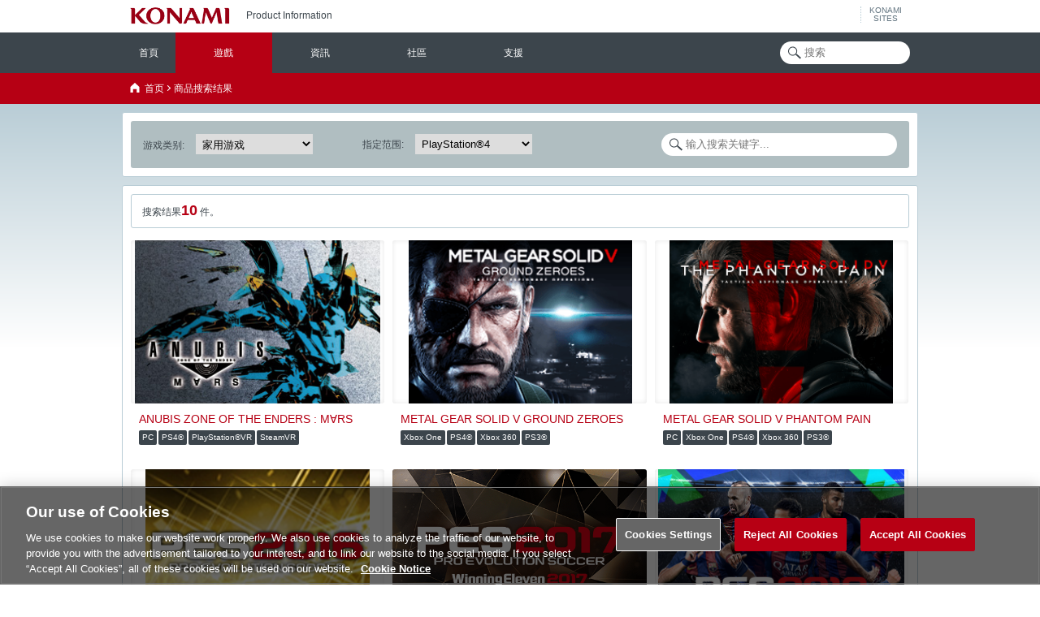

--- FILE ---
content_type: text/html; charset=utf-8
request_url: https://www.konami.com/games/asia/cns/products/search/?cat=gs&platform=PS4
body_size: 5117
content:
<!doctype html><html lang="zh-tw">
	<head>
						<meta charset="utf-8">
		<meta http-equiv="x-ua-compatible" content="ie=edge">
						<meta http-equiv="content-language" content="zh-tw">
				
									<title>商品搜索 - PlayStation®4 | Konami Product Information</title>
<meta name="description" content="使用游戏类别，游戏平台，关键字进行搜索">
																												<meta property="og:url" content="https://www.konami.com/games/asia/cns/products/search/">
<meta property="og:type" content="website">
<meta property="og:title" content="商品搜索 - PlayStation®4 | Konami Product Information">
<meta property="og:description" content="使用游戏类别，游戏平台，关键字进行搜索">
<meta property="og:site_name" content="Konami Product Information">
<link rel="icon" href="https://www.konami.com/ci/logo/favicon_K.ico" type="image/x-icon">
<link rel="apple-touch-icon" href="https://www.konami.com/ci/logo/favicon_logo180.png">
<link rel="stylesheet" href="/games/s/asia/css/style.css?v5">
<link rel="stylesheet" href="/games/s/asia/css/style_asia.css?v2">				<meta name="viewport" content="width=device-width, initial-scale=1">
		<meta name="format-detection" content="telephone=no">
	<!-- Google Tag Manager --><script>(function(w,d,s,l,i){w[l]=w[l]||[];w[l].push({'gtm.start': new Date().getTime(),event:'gtm.js'});var f=d.getElementsByTagName(s)[0], j=d.createElement(s),dl=l!='dataLayer'?'&l='+l:'';j.async=true;j.src= 'https://www.googletagmanager.com/gtm.js?id='+i+dl;f.parentNode.insertBefore(j,f); })(window,document,'script','dataLayer','GTM-K4FHZBX');</script> <!-- End Google Tag Manager --></head>
	<body class="asia cns pc">
				<div id="wrapper" class="product-search">
	<!--[if lt IE 9]>
<div class="ie-msg">
<p>本网站支持Internet Explorer9或以上，最新的Google Chrome及Mozilla Firefox浏览器。并不保证在您的浏览器能够正常使用。</p>
</div>
<![endif]-->
	<div id="wrapper-inner">
		<header>
	<ul id="logos">
		<li id="konamilogo"><a href="/games/asia/cns/"><img src="/games/s/asia/img/logo_konami.png" alt="KONAMI"></a><span>Product Information</span></li>
		<li class="btn-konami-sites"><a href="javascript:void(0)" id="gnavi_button">KONAMI<br>SITES</a></li>
	</ul>
	<nav id="global-menu">
		<div class="inner">
			<ul class="headline">
				<li class="humburger">
					<a href="#" id="btn_global_menu"><span></span></a>
				</li>
				<li class="search">
					<form action="/games/asia/cns/products/search/" method="get">
						<p><input type="text" name="q" placeholder="搜索" value=""></p>
					</form>
				</li>
			</ul>

			<div id="nav_global_menu">
				<div>
					<div><a href="/games/asia/cns/">首頁</a></div>
					<div class="current">
						<a href="/games/asia/cns/products/search/">遊戲</a>
						<ul class="sub-menu"><li><a href="/games/asia/cns/products/search/">ALL GAMES</a></li>
						<li><a href="/games/asia/cns/products/search/?cat=gs&platform=PS4">PlayStation®4</a></li>
						<li><a href="/games/asia/cns/products/search/?cat=gs&platform=NS">Nintendo Switch™</a></li>						
						<li><a href="/games/asia/cns/products/search/?cat=gs&platform=XboxOne">Xbox One</a></li>
						<li><a href="/games/asia/cns/products/search/?cat=gs&platform=PC">PC</a></li>
						<li><a href="/games/asia/cns/products/search/?cat=gs&platform=PS3">PlayStation®3</a></li>
						<li><a href="/games/asia/cns/products/search/?cat=gs&platform=Xbox360">Xbox 360</a></li>
						<li><a href="/games/asia/cns/products/search/?cat=mobile&platform=ios">iOS</a></li>
						<li><a href="/games/asia/cns/products/search/?cat=mobile&platform=ad">Android</a></li>
						<li><a href="http://www.yugioh-card.com/?Asia">Yu-Gi-Oh! OCG</a></li></ul>
					</div>
					<div><a href="/games/asia/cns/topics/list/?kind=news">資訊</a></div>
					<div><a href="/games/asia/cns/pages/sns_account/">社區</a></div>
					<div><a href="/games/asia/cns/pages/support/">支援</a></div>
					<span class="focus"></span>
				</div>
			</div>

		</div>

	</nav>
</header>
		<div class="breadcrumb">
			<div class="inner">
				<ul>
					<li><a href="/games/asia/cns/">首页</a></li>
					<li>商品搜索结果</li>
				</ul>
			</div>
		</div>
			<div class="contents">
			<div class="inner">
				<div class="search-area">
					<div class="filter">
						<h4 class="on">搜索条件</h4>
						<div class="options" style="display:block">
							<dl>
								<dt>游戏类别:</dt>
								<dd>
									<select id="category_select">
										<option value="">请选择游戏类别</option>
										<option value="gs" selected="selected">家用游戏</option>
										<option value="mobile">手机游戏</option>
										<option value="card">卡牌游戏</option>
									</select>
								</dd>
							</dl>
							<dl>
								<dt>指定范围:</dt>
								<dd>
									<select id="filter_select">
										<option name="" value="">请选择</option>
																					<option name="platform" value="PS4" selected="selected">PlayStation®4</option>
											<option name="platform" value="XboxOne">Xbox One</option>
											<option name="platform" value="PC">PC</option>
											<option name="platform" value="PS3">PlayStation®3</option>
											<option name="platform" value="Xbox360">Xbox 360</option>
											<option name="platform" value="NS">Nintendo Switch™</option>
																			</select>
								</dd>
							</dl>
							<dl class="keyword">
								<dd><input type="text" placeholder="输入搜索关键字..." id="q_text" value=""></dd>
							</dl>
						</div>
					</div>
				</div>

				<div class="result">
											<div class="counts">
							<p>搜索结果<span class="cnt">10</span>件。</p>
						</div>

						<div class="game-list">
							<ul><li id="zoe_mars"><a href="../zoe_mars/"><dl><dt><span class="thumbnail" style="background-image: url(/products_master/asia_publish/zoe_mars/asia/cns/images/300x200.jpg);"></span></dt><dd><p>ANUBIS ZONE OF THE ENDERS : M∀RS</p><ul class="devices"><li>PC</li><li>PS4®</li><li>PlayStation®VR</li><li>SteamVR</li></ul></dd></dl></a></li><li id="mgsv_gz"><a href="../mgsv_gz/"><dl><dt><span class="thumbnail" style="background-image: url(/products_master/asia_publish/mgsv_gz/asia/cns/images/thumb_mgsv_gz.jpg);"></span></dt><dd><p>METAL GEAR SOLID V GROUND ZEROES</p><ul class="devices"><li>Xbox One</li><li>PS4®</li><li>Xbox 360</li><li>PS3®</li></ul></dd></dl></a></li><li id="mgsv_tpp"><a href="../mgsv_tpp/"><dl><dt><span class="thumbnail" style="background-image: url(/products_master/asia_publish/mgsv_tpp/asia/cns/images/thumb_mgsv_tpp.jpg);"></span></dt><dd><p>METAL GEAR SOLID V PHANTOM PAIN</p><ul class="devices"><li>PC</li><li>Xbox One</li><li>PS4®</li><li>Xbox 360</li><li>PS3®</li></ul></dd></dl></a></li><li id="pes2016"><a href="../pes2016/"><dl><dt><span class="thumbnail" style="background-image: url(/products_master/asia_publish/pes2016/asia/cns/images/thumb_pes2016.jpg);"></span></dt><dd><p>PES2016</p><ul class="devices"><li>PC</li><li>Xbox One</li><li>PS4®</li><li>Xbox 360</li><li>PS3®</li></ul></dd></dl></a></li><li id="pes2017"><a href="../pes2017/"><dl><dt><span class="thumbnail" style="background-image: url(/products_master/asia_publish/pes2017/asia/cns/images/pes2017.jpg);"></span></dt><dd><p>PES2017</p><ul class="devices"><li>PC</li><li>Xbox One</li><li>PS4®</li><li>PS3®</li></ul></dd></dl></a></li><li id="pes2018"><a href="../pes2018/"><dl><dt><span class="thumbnail" style="background-image: url(/products_master/asia_publish/pes2018/asia/cns/images/peswe2018_300_200.jpg);"></span></dt><dd><p>PES2018</p><ul class="devices"><li>PC</li><li>Xbox One</li><li>PS4®</li><li>PS3®</li></ul></dd></dl></a></li><li id="pes2021"><a href="../pes2021/"><dl><dt><span class="thumbnail" style="background-image: url(/products_master/asia_publish/pes2021/asia/cns/images/pes2021_4ambassadors_1920-1080_02.jpg);"></span></dt><dd><p>eFootball PES 2021 SEASON UPDATE</p><ul class="devices"><li>PC</li><li>Xbox One</li><li>PS4®</li></ul></dd></dl></a></li><li id="pawa_2020"><a href="../pawa_2020/"><dl><dt><span class="thumbnail" style="background-image: url(/products_master/asia_publish/pawa_2020/asia/cns/images/bnr_m_name_sp_re.jpg);"></span></dt><dd><p>eBASEBALL实况野球2020</p><ul class="devices"><li>PS4®</li><li>Nintendo Switch™</li></ul></dd></dl></a></li><li id="pes2019"><a href="../pes2019/"><dl><dt><span class="thumbnail" style="background-image: url(/products_master/asia_publish/pes2019/asia/cns/images/image.jpg);"></span></dt><dd><p>PES2019</p><ul class="devices"><li>PC</li><li>Xbox One</li><li>PS4®</li></ul></dd></dl></a></li><li id="mgsv_tde"><a href="../mgsv_tde/"><dl><dt><span class="thumbnail" style="background-image: url(/products_master/asia_publish/mgsv_tde/asia/cns/images/mgsv_de_banner_300x200_cnt.jpg);"></span></dt><dd><p>Metal Gear Solid V: The Definitive Experience</p><ul class="devices"><li>PC</li><li>Xbox One</li><li>PS4®</li></ul></dd></dl></a></li></ul>
						</div>
					
									</div>
			</div>
		</div>
				<p class="btn-language-select">
	<a href="#" onclick="FullpanelController.open(this);return false;" data-tmpl="tmpl-language-select">国家 / 地区 Asia (简体中文)</a>
</p>			<footer><div class="footer-category"><div class="inner"><dl><dt><a href="/games/asia/cns/products/search/">遊戲</a></dt><dd><ul><li><a href="/games/asia/cns/products/search/">ALL GAMES</a></li><li><a href="/games/asia/cns/products/search/?cat=gs&platform=PS4">PlayStation®4</a></li><li><a href="/games/asia/cns/products/search/?cat=gs&platform=XboxOne">Xbox One</a></li><li><a href="/games/asia/cns/products/search/?cat=gs&platform=PC">PC</a></li><li><a href="/games/asia/cns/products/search/?cat=gs&platform=PS3">PlayStation®3</a></li><li><a href="/games/asia/cns/products/search/?cat=gs&platform=Xbox360">Xbox 360</a></li><li><a href="/games/asia/cns/products/search/?cat=mobile&platform=ios">iOS</a></li><li><a href="/games/asia/cns/products/search/?cat=mobile&platform=ad">Android</a></li><li><a href="http://www.yugioh-card.com/?Asia">Yu-Gi-Oh! OCG</a></li></ul></dd></dl><dl><dt><a href="/games/asia/cns/topics/list/?kind=news">資訊</a></dt><dd></dd></dl><dl><dt><a href="/games/asia/cns/pages/sns_account/">社區</a></dt><dd></dd></dl><dl><dt><a href="/games/asia/cns/pages/support/">支援</a></dt><dd></dd></dl></div></div><ul class="footer-menu"><li><a href="/games/asia/cns/pages/contact_us/">联络我们</a></li><li><a href="https://www.konami.com/siteinfo/en/about.html">条款及细则</a></li><li><a href="/games/asia/cns/pages/privacy/">私隐政策</a></li><li><a href="https://www.konami.com/ir/en/index.html">投资者资讯</a></li><li><a class="ot-sdk-show-settings" style="cursor:pointer;">Cookie</a></ul><div class="copyright">&copy;2026 Konami Digital Entertainment</div></footer>

	</div>
</div>
<div id="page-cover"></div>
<div id="popup"></div>
<div id="fullpanel"></div>
<script type="text/template" id="tmpl-language-select"><div class="language-select"><div class="ttl"><p>请选择您的国家或地区</p><p><a href="#" onclick="FullpanelController.close();return false;"></a></p></div><div class="language-list">
	<section>
		<h1>The Americas</h1>
		<ul>
			<li><a href="/games/ca/en/">Canada (English)</a></li>
			<li><a href="/games/us/en/">United States (English)</a></li>
		</ul>
	</section><!--
	--><section>
		<h1>Europe</h1>
		<ul>
			<li><a href="/games/eu/en/">Europe (English)</a></li>
			<li><a href="/games/eu/fr/">Europe (Français)</a></li>
			<li><a href="/games/eu/it/">Europe (Italiano)</a></li>
			<li><a href="/games/eu/de/">Europe (Deutsch)</a></li>
			<li><a href="/games/eu/es/">Europe (Español)</a></li>
					</ul>
	</section><!--
	--><section>
		<h1>Asia</h1>
		<ul>
			<li><a href="/games/asia/en/">Asia (English)</a></li>
			<li><a href="/games/asia/cnt/">亞洲(繁體中文)</a></li>
			<li><a href="/games/asia/cns/">亚洲(简体中文)</a></li>
			<li><a href="/games/jp/ja/">日本</a></li>
			<li><a href="http://www.uniana.com/">아시아(한국어)</a></li>
		</ul>
	</section>
</div><p class="close"><a href="#" onclick="FullpanelController.close();return false;">关闭<span></span></a></p></div></script>

<script type="text/template" id="tmpl-cookie-fail"><div class="common"><div class="ttl"><p>出错</p><p><a href="#" onclick="PopupController.close();return false;"></a></p></div><div class="main"><p>发生了错误。可能是因为您目前不能使用Cookie。</p></div><p class="close"><a href="#" onclick="PopupController.close();return false;">关闭<span></span></a></p></div></script>

<script type="text/template" id="tmpl-detail-notice"><article class="notice"><div class="ttl"><p>重要通知</p><p><a href="#" onclick="<%= Controller %>.close();return false;"></a></p></div><h1><%= title %></h1><div class="description"><%= content %></div><p class="close"><a href="#" onclick="<%= Controller %>.close();return false;">关闭<span></span></a></p></article></script>

<script type="text/template" id="tmpl-detail-topic"><article class="topic"><div class="ttl"><p><% if(sub_title){ %><%= sub_title %><% }else if(game.length){ %><%= game[0].name %><% }else{ %>最新资讯<% } %></p><p><a href="#" onclick="<%= Controller %>.close();return false;"></a></p></div><% if(external_type == 'youtube'){ %><div class="youtube"><div class="inner"><iframe src="https://www.youtube.com/embed/<%= external_url %>?rel=0" frameborder="0" allowfullscreen=""></iframe></div></div><% }else{ %><p class="thumbnail"><img src="<% if(thumbnail.full.url){ %><%= thumbnail.full.url %><% }else if(game_thumbnail){ %><%= game_thumbnail %><% } %>" alt=""></p><% } %><h1><%= title %></h1><div class="tags"><p class="date"><%= start_date_d %></p><% if(device && device.length){ %><ul class="devices"><% for(var i=0;i<device.length;i++){ %><li><%= word_data[device[i].id]?word_data[device[i].id]:device[i].id %></li><% } %></ul><% } %></div><div class="description"><%= content %></div><% if(official_site){ %><p class="website"><a href="<%= official_site %>" target="_blank">官方网站</a></p><% } %><p class="close"><a href="#" onclick="<%= Controller %>.close();return false;">关闭<span></span></a></p></article></script><script src="/games/s/common/js/analytics.js"></script>
<script src="/games/s/common/js/jquery.min.js"></script>
<script src="/games/s/common/js/underscore-min.js"></script>
<script src="/games/s/common/js/response.min.js"></script>
<script>
	// 設定系グローバル変数
	var develop_flg = false;
	var date_format = 'DD.MM.YYYY hh:mm';
	var cms_list_dir = "/games/cms_list/asia/list/";	var cms_json_dir = "/games_cms/";	var word_data = {
		ad:'Android',
		ios:'iOS',
		PS4:'PS4®',
		PS3:'PS3®',
		PS2:'PS2',
		PS:'PlayStation®',
		PSVita:'PS Vita',
		psvr:'PS VR',
		ps4:'PS4',
		ps3:'PS3',
		ps2:'PS2',
		ps:'PS',
		psvita:'PSVita',
		psp:'PSP',
		wiiu:'Wii U',
		wii:'Wii',
		ns:'Nintendo Switch™',
		ns2:'Nintendo Switch™ 2',
		'3ds':'3DS',
		ds:'DS',
		xboxone:'Xbox One',
		pc:'PC',
		steamvr:'SteamVR',
		video_am:'一般大型游戏',
		medal_am:'推币游戏',
		card:'卡牌游戏',
		card_supply:'卡牌周边产品'
	};
  jQuery(function(){
    WindowsSize = "769";
    MobileSize = "768";
    langObj = RegExp("/ja/","gi");

    if((location.href).match(langObj) !== null){
      langObj = "ja";
    } else {
      langObj = "en";
    }

		jQuery.getScript("/js/common/"+langObj+"/gnaviPack.js"); 

  })
</script>
<script src="/games/s/asia/js/common.js?v4"></script><script>
	(function (){
		// ページ制御
		pageController.init({
			site:"asia",
			region:"asia",
			lang:"cns",
			page:"products_list",
			callback:{
				fn:function(){
					// 初期処理
					console.log(this);
					// フィルター
					var search_option_elm = this.setAccordion('.filter h4', '.filter .options');
					// 検索制御
					(function(){
						// 検索パラメータ
						var search_params = {
							page:1,
							cat:"gs",
							platform:"PS4",
							genre:'',
							series:'',
							other:'',
							q:""
						}
						console.log('search_params');
						console.log(search_params);
						// 検索
						function searchSubmit(){
							// 検索窓の値は毎回取得する
							search_params.q = $('#q_text').val();
							var url = './';
							var search_params_ary = [];
							for(var i in search_params){
								if(search_params[i]){
									search_params_ary.push(i+'='+search_params[i]);
								}
							}
							location.href = url + (search_params_ary.length?'?'+search_params_ary.join('&'):'');
						}
						// カテゴリ
						$('#category_select').change(function(){
							var cat_val = $(this).find('option:selected').val();
							if(search_params.cat != cat_val){
								search_params.cat = cat_val;
								delete search_params.page;
								search_params.platform = '';
								search_params.genre = '';
								search_params.series = '';
								search_params.other = '';
								searchSubmit();
							}
							return;
						});

						// 絞込み
						$('#filter_select').change(function(){
							// いったん他の項目はクリア（しないと掛け合わせになってしまう）
							search_params.platform = '';
							search_params.genre = '';
							search_params.series = '';
							search_params.other = '';
							var selecterd = $(this).find('option:selected');
							if(selecterd.attr('name')){
								search_params[selecterd.attr('name')] = selecterd.val();
							}
							delete search_params.page;
							searchSubmit();
							return;
						});

						// 検索ワード
						$('#q_text').keypress( function ( e ) {
							if ( e.which == 13 ) {
								delete search_params.page;
								searchSubmit();
								return false;
							}
						});
						// ページング
						$('.pager li a').click(function(){
							var page_val = $(this).data('val');
							if(page_val == 'prev'){
								search_params.page--;
							}else if(page_val == 'next'){
								search_params.page++;
							}else{
								search_params.page = page_val;
							}
							searchSubmit();
							return false;
						});

					})();


					return;
				}
			}
		});
		FullpanelController.init({toggle_id:'wrapper', fullpanel_id:'fullpanel'});
		PopupController.init({bg_id:'page-cover', popup_id:'popup'});
	})();
</script>
			
</body>
</html>

--- FILE ---
content_type: text/css
request_url: https://www.konami.com/games/s/asia/css/style.css?v5
body_size: 18158
content:
@charset "UTF-8";


/* reset */

html, body, div, span, applet, object, iframe,
h1, h2, h3, h4, h5, h6, p, blockquote, pre,
a, abbr, acronym, address, big, cite, code,
del, dfn, em, img, ins, kbd, q, s, samp,
small, strike, strong, sub, sup, tt, var,
b, u, i, center,
dl, dt, dd, ol, ul, li,
fieldset, form, label, legend,
table, caption, tbody, tfoot, thead, tr, th, td,
article, aside, canvas, details, embed,
figure, figcaption, footer, header, hgroup,
menu, nav, output, ruby, section, summary,
time, mark, audio, video {
	margin: 0;
	padding: 0;
	border: 0;
	font: inherit;
	font-size: 100%;
	vertical-align: baseline;
}
html {
	overflow-y: scroll;
	line-height: 1;
}
ol, ul {
	list-style: none;
}
table {
	border-collapse: collapse;
	border-spacing: 0;
}
caption, th, td {
	text-align: left;
	font-weight: normal;
	vertical-align: middle;
}
q, blockquote {
	quotes: none;
}
q:before, q:after, blockquote:before, blockquote:after {
	content: "";
	content: none;
}
a img {
	border: none;
}
a {
	text-decoration: none;
}
article, aside, details, figcaption, figure, footer, header, hgroup, menu, nav, section, summary {
	display: block;
}



/* style */

html {
	height: 100%;
}
body {
	height: 100%;
	font-family: arial, sans-serif;
	font-size:16px;
	line-height: 18px;
	color: #3c454c;
	-webkit-text-size-adjust: 100%;
	word-wrap: break-word;
	overflow-wrap : break-word;
}
body:lang(ja), body:lang(zh-cn), body:lang(zh-cn) {
	line-height: 20px;
}
body:lang(ja) {
	font-family: arial, "游ゴシック", YuGothic, "ヒラギノ角ゴ ProN W3", "Hiragino Kaku Gothic ProN", "メイリオ", Meiryo, sans-serif;
}
@media only screen and (min-width: 360px){}
@media only screen and (min-width: 480px){}
@media only screen and (min-width: 768px){}
@media only screen and (min-width: 1024px){}

header #konami-sites {
	max-width: 980px;
	margin: auto;
	display: none;
}
header #konami-sites .controller ul {
	overflow: hidden;
	padding: 8px 10px 4px 0;
}
header #konami-sites .controller li {
	float: right;
	width: 80px;
	height: 50px;
	font-size:62.5%;
	text-align: center;
	border-left: 1px dotted #B9CDD6;
}
header #konami-sites .controller li a {
	display: block;
	position: relative;
	padding: 30px 0 0 0;
	color: #61737f;
}
header #konami-sites .controller li a:before {
	content: '';
	position: absolute;
	width: 35px;
	height: 21px;
	top: 8px;
	left: 0;
	right: 0;
	margin: auto;
	background: url(../img/icon-header.svg) no-repeat;
	-webkit-background-size: auto 21px;
	background-size: auto 21px;
}
header #konami-sites .controller li.close a:before {
	background-position: -105px 0;
	-webkit-background-position: -105px 0;
}
header #konami-sites .controller li.inquiry a:before {
	background-position: -70px 0;
	-webkit-background-position: -70px 0;
}
header #konami-sites .controller li.global a:before {
	background-position: -35px 0;
	-webkit-background-position: -35px 0;
}
header #konami-sites .controller li a:hover {
	color: #f00;
}
header .ttl {
	padding: 10px;
	font-weight: bold;
	border-bottom: 1px solid #B9CDD6;
}
header .co-profile {
	padding: 0 10px;
	border-bottom: 1px solid #B9CDD6;
}
header .co-profile li+li {
	border-top: 1px dotted #B9CDD6;
}
header .co-profile li a,
header .co-profile li span {
	display: block;
	padding: 10px;
}
header .co-profile li a {
	position: relative;
	color: #b60014;
}
header .co-profile li a:hover {
	color: #f00;
}
header .co-profile li a:after {
	position: absolute;
	content: '';
	width: 8px;
	height: 8px;
	right: 10px;
	top:0;
	bottom: 0;
	margin: auto;
	border-top: 1px solid #b60014;
	border-left: 1px solid #b60014;
	-webkit-transform: rotate(135deg);
	-ms-transform: rotate(135deg);
	-o-transform: rotate(135deg);
	transform: rotate(135deg);
}
header .co-profile li a:hover:after {
	border-top: 1px solid #f00;
	border-left: 1px solid #f00;
}
header .associate {
	display: none;
	padding: 20px 0;
	border-bottom: 1px solid #B9CDD6;
}
header .associate ul {
	display: table;
}
header .associate ul li {
	display: table-cell;
	padding: 0 0 0 6px;
	font-size: 75%;
	line-height: 1.2;
}
header .associate ul li a {
	display: block;
	color: #a60014;
}
header .associate ul li a:hover {
	color: #f00;
}
header #logos {
	overflow: hidden;
	max-width: 960px;
	height: 40px;
	margin: auto;
	padding: 10px;
}
header #logos #konamilogo {
	float: left;
	line-height: 20px;
}
header #logos #konamilogo a {
	display: block;
}
header #logos #konamilogo img {
	display: inline-block;
	width: 112px;
	vertical-align: bottom;
}
header #logos #konamilogo span {
	display: block;
	padding: 10px 0 0 0;
	font-size: 50%;
	line-height: 1;
}
header #logos .btn-konami-sites,
header #logos .btn-inquiry {
	float: right;
	width: 60px;
	height: 30px;
	margin: 10px 0 0 0;
	font-size:62.5%;
	line-height: 1;
	text-align: center;
	border-left: 1px dotted #B9CDD6;
}
header #logos .btn-inquiry {
	width: 70px;
}
header #logos .btn-konami-sites a,
header #logos .btn-inquiry a {
	display: block;
	position: relative;
	padding: 5px 0;
	color: #61737f;
}
header #logos .btn-inquiry a {
	padding: 10px 0;
}
header #logos .btn-konami-sites a:hover,
header #logos .btn-inquiry a:hover {
	color: #f00;
}
header #global-menu {
	min-height: 50px;
	background: #3c454c;
}
header #global-menu .inner {
	position: relative;
	max-width: 980px;
	margin: 0 auto;
}
header #global-menu .headline {
	display: table;
	width: 100%;
	height: 50px;
}
header #global-menu .headline li {
	display: table-cell;
	vertical-align: middle;
	padding: 0 10px;
}
header #global-menu .headline li.search {
	text-align: right;
}
header #global-menu .headline li.search input {
	width: 120px;
	padding: 4px 10px 4px 30px;
	border: none;
	border-radius: 20px;
	line-height: 20px;
	background: url(../img/icon-search-gray.svg) no-repeat 10px 50% #fff;
	-webkit-background-size: 16px;
	background-size: 16px;
	font-size: 81.25%;
}
header #global-menu .headline a {
	position: relative;
	display: inline-block;
	width: 45px;
	height: 50px;
	vertical-align: bottom;
	background: #b60014;
}
header #global-menu .headline a span {
	position: absolute;
	display: block;
	top: 50%;
	left: 50%;
	width: 24px;
	height: 4px;
	margin: -3px 0 0 -12px;
	background:#fff;
	border-radius: 3px;
	-webkit-transition: all .3s ease-in;
	-o-transition: all .3s ease-in;
	transition: all .3s ease-in;
}
header #global-menu .headline a span:before,
header #global-menu .headline a span:after {
	content: '';
	position: absolute;
	left: 0;
	width: inherit;
	height: inherit;
	background:#fff;
	border-radius: inherit;
	-webkit-transition: all .3s ease-in;
	-o-transition: all .3s ease-in;
	transition: all .3s ease-in;
}
header #global-menu .headline a span:before {
	bottom: 200%;
}
header #global-menu .headline a span:after {
	top: 200%;
}
header #global-menu .headline a.on span {
	background: transparent;
}
header #global-menu .headline a.on span:before {
	bottom: 0;
	-webkit-transform: rotate(45deg);
	-ms-transform: rotate(45deg);
	-o-transform: rotate(45deg);
	transform: rotate(45deg);
}
header #global-menu .headline a.on span:after {
	top: 0;
	-webkit-transform: rotate(-45deg);
	-ms-transform: rotate(-45deg);
	-o-transform: rotate(-45deg);
	transform: rotate(-45deg);
}
header #nav_global_menu {
	display: none;
	padding: 10px;
	background: #b60014;
}
header #nav_global_menu > div > div > a {
	display: block;
	padding: 10px;
	color: #fff;
	border-top: 1px #B97D85 dotted;
}
header #nav_global_menu > div > div > a:hover {
	background: #61010d;
}
header #nav_global_menu > div > div:first-child > a {
	border-top: none;
}
header #nav_global_menu div ul {
	padding: 0 0 0 20px;
	background: #b60014;
}
header #nav_global_menu div ul li {
	display: inline-block;
	font-size: 87.5%;
	width: 50%;
}
header #nav_global_menu div ul li a {
	display: block;
	padding: 6px;
	color: #fff;
}
header #nav_global_menu div ul li a:hover {
	background: #61010d;
}
@media only screen and (min-width: 480px){
	header #nav_global_menu div ul li {
		width: 33.3%;
	}
}
@media only screen and (min-width: 640px){
	header #logos {
		height: 22px;
		padding: 8px 10px 10px;
	}
	header #logos #konamilogo a {
		display: inline-block;
		vertical-align: middle;
	}
	header #logos #konamilogo img {
		width: 123px;
	}
	header #logos #konamilogo span {
		display: inline-block;
		padding: 0 0 0 20px;
		font-size: 75%;
	}
	header #logos .btn-inquiry {
		height: 20px;
		margin: 0;
	}
	header #logos .btn-konami-sites {
		height: 20px;
		margin: 0;
	}
	header #logos .btn-inquiry a {
		padding: 5px 0;
	}
	header #logos .btn-konami-sites a {
		padding: 0;
	}
}
@media only screen and (min-width: 768px){
	header #nav_global_menu div ul li {
		width: 25%;
	}
}
@media only screen and (min-width: 860px){
	header .controller {
		overflow: hidden;
	}
	header .controller > p {
		float: left;
		line-height: 50px;
	}
	header .controller > ul {
		float: right;
	}
	header .ttl {
		border: none;
	}
	header .co-profile {
		border: none;
	}
	header .co-profile li {
		display: inline-block;
		padding: 0 5px 0 0;
		border-left: 1px solid #d9d9d9;
		border-right: 1px solid #d9d9d9;
	}
	header .co-profile li+li {
		border-top: none;
		border-left: none;
	}
	header .co-profile li a {
		display: inline-block;
		padding: 10px 25px 10px 10px;
		font-size: 75%;
	}
	header .co-profile li a:before {
		position: absolute;
		content: '';
		right: 5px;
		top:0;
		bottom: 0;
		margin: auto;
		width: 14px;
		height: 14px;
		border-radius: 4px;
		background: #b60014;
	}
	header .co-profile li a:hover:before {
		background: #f00;
	}
	header .co-profile li a:after,
	header .co-profile li a:hover:after{
		width: 5px;
		height: 5px;
		border-color: #fff;
	}
	header .associate {
		display: block;
	}
	header #global-menu .headline {
		position: absolute;
	}
	header #global-menu .headline .humburger {
		display: none;
	}
	header #nav_global_menu {
		position: relative;
		/* アコーディオンメニューのjsでdisplay:none;されている場合があるため */
		display: block !important;
		padding: 0;
		z-index: 1;
	}
	header #nav_global_menu div ul {
		border-bottom: none;
	}
	header #nav_global_menu > div {
		position: absolute;
		overflow: hidden;
		width: 660px;
		padding:0;
	}
	header #nav_global_menu > div > div {
		float: left;
		width: 10%;
		font-size: 75%;
		line-height: 30px;
		text-align: center;
	}
	header #nav_global_menu > div > div a {
		border: none;
	}
	header #nav_global_menu > div > div > a:hover {
		background: transparent;
	}
	header #nav_global_menu > div > div+div {
		width: 18%;
		border: none;
	}
	header #nav_global_menu .focus {
		display: block;
		position: absolute;
		width: 18%;
		left: -200px;
		height: 50px;
		background: #b60014;
		-webkit-transition: width .5s, left .5s;
		-o-transition: width .5s, left .5s;
		transition: width .5s, left .5s;
		z-index: -1;
	}
	header #nav_global_menu > div > div:nth-child(1).current ~ .focus {left: 0; width: 10%;}
	header #nav_global_menu > div > div:nth-child(2).current ~ .focus {left: 10%; width: 18%;}
	header #nav_global_menu > div > div:nth-child(3).current ~ .focus {left: 28%; width: 18%;}
	header #nav_global_menu > div > div:nth-child(4).current ~ .focus {left: 46%; width: 18%;}
	header #nav_global_menu > div > div:nth-child(5).current ~ .focus {left: 64%; width: 18%;}
	header #nav_global_menu > div > div:nth-child(6).current ~ .focus {left: 82%; width: 18%;}
	header #nav_global_menu > div > div:nth-child(1):hover ~ .focus {left: 0; width: 10%;}
	header #nav_global_menu > div > div:nth-child(2):hover ~ .focus {left: 10%; width: 18%;}
	header #nav_global_menu > div > div:nth-child(3):hover ~ .focus {left: 28%; width:18%;}
	header #nav_global_menu > div > div:nth-child(4):hover ~ .focus {left: 46%; width: 18%;}
	header #nav_global_menu > div > div:nth-child(5):hover ~ .focus {left: 64%; width: 18%;}
	header #nav_global_menu > div > div:nth-child(6):hover ~ .focus{left: 82%; width: 18%;}
	
	header #nav_global_menu > div > div ul {
		height: 0;
		padding: 0;
		text-align: left;
		-webkit-transition: transform .2s .1s;
		-o-transition: transform .2s .1s;
		transition: transform .2s .1s;
		-webkit-transform: scaleY(0);
		-ms-transform: scaleY(0);
		-o-transform: scaleY(0);
		transform: scaleY(0);
		-webkit-transform-origin: 0 0;
		-moz-transform-origin: 0 0;
		-ms-transform-origin: 0 0;
		-o-transform-origin: 0 0;
		transform-origin: 0 0;
	}
	header #nav_global_menu > div > div:hover ul {
		height: auto;
		-webkit-transform: scaleY(1);
		-ms-transform: scaleY(1);
		-o-transform: scaleY(1);
		transform: scaleY(1);
	}
	header #nav_global_menu > div > div ul li {
		display: block;
		width: auto;
	}
	header #nav_global_menu > div > div:hover ul {
		display: block;
	}
	header #nav_global_menu > div > div ul a {
		display: block;
		padding: 0 0 0 10px;
	}
}
.breadcrumb {
	color: #fff;
	background: #b60014;
	font-size: 75%;
}
.breadcrumb .inner {
	max-width: 980px;
	margin: 0 auto;
}
.breadcrumb ul {
	padding: 10px;
	overflow: hidden;
	white-space: nowrap;
	text-overflow: ellipsis;
}
.breadcrumb ul li {
	display: inline;
}
.breadcrumb ul li:after {
	display:inline-block;
	content: '';
	width: 4px;
	height: 4px;
	margin: 2px;
	border-top: 1px solid #fff;
	border-left: 1px solid #fff;
	-webkit-transform: rotate(135deg);
	-ms-transform: rotate(135deg);
	-o-transform: rotate(135deg);
	transform: rotate(135deg);
}
.breadcrumb ul li:last-child:after {
	display:none;
}
.breadcrumb ul li a {
	color: #fff;
}
.breadcrumb ul li:first-child a:before {
	content: '';
	display: inline-block;
	background: url(../img/icon-home.svg) no-repeat;
	width: 12px;
	height: 12px;
	margin: 0 6px 4px 0;
	-webkit-background-size: 100%;
	background-size: 100%;
	vertical-align: middle;
}
.topics.card-view {
	max-width: 970px;
	padding: 0 10px;
	margin: 0 auto;
	background: transparent;
}
.topics.card-view .topic a {
	position: relative;
	overflow: hidden;
	display: block;
	color: #fff;
	margin: 0 0 5px;
	border-radius: 3px;
}
.topics.card-view .topic h3 p.title {
	overflow: hidden;
	white-space: nowrap;
	text-overflow: ellipsis;
	text-indent: 8px;
	font-size: 87.5%;
	line-height: 28px;
	border-radius: 3px 3px 0 0;
	background: #b60014;
}
.topics.card-view .topic dl {
	display: table;
	width: 100%;
}
.topics.card-view .topic dt {
	display: table-cell;
	width: 141px;
	background-color:#e5e5e5;
}
.topics.card-view .topic.yt dt{
	background-color:#000;
}
.topics.card-view .topic dt p {
	position: relative;
	overflow: hidden;
	padding-top: 76.6%;
	height: 0;
}
.topics.card-view .topic dt p img {
	display: block;
	position: absolute;
	top: 0;
	left: 0;
	bottom: 0;
	width: 100%;
	height: auto;
	margin: auto;
	vertical-align: bottom;
}
.topics.card-view .topic dt p span {
	display: block;
	position: absolute;
	top: 0;
	left: 0;
	bottom: 0;
	right: 0;
	-webkit-box-shadow: rgba(0,0,0,.1) 2px -2px 2px 0 inset;
	box-shadow: rgba(0,0,0,.1) 2px -2px 2px 0 inset;
}
.topics.card-view .topic dt p span img {
	display: none;
}
.topics.card-view .topic dd {
	display: table-cell;
	vertical-align: top;
	background: #3c454c;
}
.topics.card-view .topic dd div {
	position: relative;
	overflow: hidden;
	height: 108px;
}
.topics.card-view .topic dd div:after {
	content: '';
	position: absolute;
	bottom: 0;
	width: 100%;
	height: 40px;
	border-radius: 0 0 4px 4px;
	background: -moz-linear-gradient(top,  rgba(60,69,76,0) 0%, rgba(60,69,76,1) 100%);
	background: -webkit-linear-gradient(top,  rgba(60,69,76,0) 0%,rgba(60,69,76,1) 100%);
	background: linear-gradient(to bottom,  rgba(60,69,76,0) 0%,rgba(60,69,76,1) 100%);
}
.topics.card-view .topic dd h4 {
	padding: 8px 10px 4px;
	font-size: 87.5%;
	font-weight: bold;
	border-radius: 2px;
}
.topics.card-view .topic dd p {
	padding: 0 10px;
	font-size: 75%;
	color: #9abed4;
}
.topics.card-view .topic .devices {
	overflow: hidden;
	white-space: nowrap;
	text-overflow: ellipsis;
	padding: 9px;
	line-height: 12px;
	border-radius: 0 0 3px 3px;
	background: #3c454c;
}
.topics.card-view .topic .devices li {
	display: inline-block;
	padding: 1px 4px;
	margin: 0 2px 0 0;
	font-size: 50%;
	color: #000;
	background: #7e9ca7;
	border-radius: 2px;
	vertical-align: bottom;
}
.topics.card-view .tw a {
	position: relative;
	overflow: hidden;
	display: block;
	color: #fff;
	margin: 0 0 10px;
	border-radius: 3px;
}
.topics.card-view .tw h3 p.title {
	overflow: hidden;
	white-space: nowrap;
	text-overflow: ellipsis;
	text-indent: 4px;
	font-size: 87.5%;
	line-height: 28px;
	border-radius: 3px 3px 0 0;
	background: #55acee;
}
.topics.card-view .tw dl {
	display: table;
	width: 100%;
}
.topics.card-view .tw dt {
	display: table-cell;
	width: 141px;
}
.topics.card-view .tw dt p {
	position: relative;
	overflow: hidden;
	padding-top: 76.6%;
	height: 0;
	background: transparent;
}
.topics.card-view .tw dt p img {
	display: block;
	position: absolute;
	top: 0;
	left: 0;
	bottom: 0;
	right: 0;
	width: 80px;
	height: auto;
	margin: auto;
	vertical-align: bottom;
	border-radius: 3px;
}
.topics.card-view .tw dt p span {
	display: block;
	position: absolute;
	top: 0;
	left: 0;
	bottom: 0;
	right: 0;
	-webkit-box-shadow: rgba(0,0,0,.1) 2px -2px 2px 0 inset;
	box-shadow: rgba(0,0,0,.1) 2px -2px 2px 0 inset;
}
.topics.card-view .tw dt p span img {
	display: none;
}
.topics.card-view .tw dd {
	display: table-cell;
	vertical-align: top;
	background: #3c454c;
}
.topics.card-view .tw dd div {
	position: relative;
	overflow: hidden;
	height: 108px;
}
.topics.card-view .tw dd div:after {
	content: '';
	position: absolute;
	bottom: 0;
	width: 100%;
	height: 40px;
	border-radius: 0 0 4px 4px;
	background: -moz-linear-gradient(top,  rgba(60,69,76,0) 0%, rgba(60,69,76,1) 100%);
	background: -webkit-linear-gradient(top,  rgba(60,69,76,0) 0%,rgba(60,69,76,1) 100%);
	background: linear-gradient(to bottom,  rgba(60,69,76,0) 0%,rgba(60,69,76,1) 100%);
}
.topics.card-view .tw dd h4 {
	overflow: hidden;
	white-space: nowrap;
	text-overflow: ellipsis;
	padding: 2px 6px;
	font-size: 87.5%;
	font-weight: bold;
	border-radius: 2px;
}
.topics.card-view .tw dd h4:before {
	display: inline-block;
	content: '';
	width: 18px;
	height: 18px;
	margin: 4px 2px 0 0;
	vertical-align: bottom;
	background: url(../../common/img/logo-twitter.svg) no-repeat;
	-webkit-background-size: 100% auto;
	background-size: 100% auto;
	vertical-align: bottom;
}
.topics.card-view .tw dd p {
	padding: 0 6px;
	font-size: 75%;
	color: #9abed4;
}
@media only screen and (min-width: 480px){
	.topics.card-view {
		margin: 0 0 0 10px;
		padding: 0;
	}
	.topics.card-view .list {
		overflow: hidden;
	}
	.topics.card-view .list > li {
		float: left;
		position: relative;
		width: 50%;
	}
	.topics.card-view .list > li a {
		margin: 0 10px 10px 0;
	}
	.topics.card-view .topic h3 {
		position: absolute;
		top: 0;
		width: 100%;
	}
	.topics.card-view .topic h3 p.spacer {
		overflow: hidden;
		padding-top: 76.6%;
		height: 0;
	}
	.topics.card-view .topic h3 p.spacer span {
		display: block;
		position: absolute;
		top: 0;
		left: 0;
		bottom: 0;
		width: 100%;
		height: auto;
		margin: auto;
	}
	.topics.card-view .topic h3 p.title {
		border-radius: 0;
		font-size: 75%;
		text-indent: 15px;
	}
	.topics.card-view .topic dl {
		display: block;
	}
	.topics.card-view .topic dt {
		width: 100%;
	}
	.topics.card-view .topic dt {
		display: block;
	}
	.topics.card-view .topic dt p {
		margin: 0 0 28px;
	}
	.topics.card-view .topic dt p span {
		-webkit-box-shadow: none;
		box-shadow: none;
	}
	.topics.card-view .topic dt p span img {
		display: inline-block;
	}
	.topics.card-view .topic dd {
		display: block;
	}
	.topics.card-view .topic dd h4 {
		padding: 10px 15px 2px;
		line-height: 1.286;
	}
	.topics.card-view .topic dd div p {
		/*height: 110px;*/
		padding: 0 15px;
	}
	.topics.card-view .topic .devices {
		padding: 10px 15px;
	}
	.topics.card-view .topic .devices li {
		font-size: 56.3%;
	}
	.topics.card-view .tw a {
		background: #55acee;
	}
	.topics.card-view .tw h3 {
		width: 100%;
	}
	.topics.card-view .tw h3 p.title {
		position: absolute;
		box-sizing: border-box;
		width: 100%;
		padding: 4px 0 0 10px;
		line-height: 28px;
	}
	.topics.card-view .tw h3 p.title:before {
		display: inline-block;
		content: '';
		width: 24px;
		height: 24px;
		margin: 4px 6px 0 0;
		vertical-align: bottom;
		background: url(../../common/img/logo-twitter.svg) no-repeat;
		-webkit-background-size: 100% auto;
		background-size: 100% auto;
		vertical-align: bottom;
	}
	.topics.card-view .tw h3 p.title:after {
		display: block;
		content: '';
		height: 1px;
		margin: 4px 10px 0 0;
		background: #93CCF7;
	}
	.topics.card-view .tw dl {
		display: block;
	}
	.topics.card-view .tw dt {
		width: 100%;
	}
	.topics.card-view .tw dt {
		display: block;
	}
	.topics.card-view .tw dt p {
		background: transparent;
	}
	.topics.card-view .tw dt p img {
		width: 38%;
	}
	.topics.card-view .tw dt p span {
		-webkit-box-shadow: none;
		box-shadow: none;
	}
	.topics.card-view .tw dt p span img {
		display: inline-block;
	}
	.topics.card-view .tw dd {
		display: block;
	}
	.topics.card-view .tw dd div {
		overflow: visible;
		height: auto;
	}
	.topics.card-view .tw dd div p {
		box-sizing: border-box;
		height: 170px;
		padding: 10px 10px 0;
	}
	.topics.card-view .tw dd h4 {
		position: absolute;
		width: 100%;
		padding: 0;
		top: -25%;
		font-weight: normal;
		text-align: center;
	}
	.topics.card-view .tw dd h4:before {
		display: none;
	}
	.topics.card-view .topic.no-device dd div {
		height: 142px;
	}
	.topics.card-view .topic .readmore {
		margin: 0 10px 0 0;
	}
}
@media only screen and (min-width: 768px){
	.topics.card-view .list {
		width: 100%;
	}
	.topics.card-view .list > li {
		width: 33.3%;
	}
}
@media only screen and (max-width: 479px){
	.topics.card-view .tw dt{
		-webkit-box-shadow: rgba(0,0,0,.1) 2px -2px 2px 0 inset;
		box-shadow: rgba(0,0,0,.1) 2px -2px 2px 0 inset;
	}
}

.readmore {
	height: 40px;
}
.readmore a {
	display: block;
	box-sizing: border-box;
	width: 100%;
	height: 40px;
	padding: 5px;
	margin: 0 auto;
	line-height: 20px;
	border: #9ABED4 solid 5px;
	border-radius: 3px;
	text-align: center;
	color: #fff;
	background: #9ABED4;
	-moz-transition: border .4s, border-radius .4s , width .4s;
	-webkit-transition: border .4s, border-radius .4s , width .4s;
	-o-transition: border .4s, border-radius .4s , width .4s;
	-ms-transition: border .4s, border-radius .4s , width .4s;
}
.readmore a:after {
	content: '';
	display: inline-block;
	background: url(../img/icon-reload-white.svg) no-repeat;
	width: 16px;
	height: 16px;
	margin: 0 0 2px 6px;
	-webkit-background-size: 100%;
	background-size: 100%;
	vertical-align: bottom;
}
.readmore.loading a {
	width: 40px;
	height: 40px;
	border-top: transparent solid 5px;
	border-radius: 30px;
	color: transparent;
	background: transparent;
	-moz-animation: loading 2s linear .3s infinite;
	-webkit-animation: loading 2s linear .3s infinite;
	animation: loading 2s linear .3s infinite;
}
.readmore.loading a:after {
	display: none;
}
#modal_loading {
	display: none;
	position: absolute;
	top: 0;
	left: 0;
	bottom: 0;
	right: 0;
	border-radius: 3px;
	background: rgba(255,255,255,.7);
}
#modal_loading span {
	position: absolute;
	display: block;
	left: 0;
	right: 0;
	margin: 0 auto;
	width: 40px;
	height: 40px;
	border: #999 solid 5px;
	border-top: transparent solid 5px;
	border-radius: 30px;
	-moz-animation: loading 2s linear 0s infinite;
	-webkit-animation: loading 2s linear 0s infinite;
	animation: loading 2s linear 0s infinite;
}
@-moz-keyframes loading {
	0% {
		-moz-transform: rotate(0deg);
		transform:  rotate(0deg);
	}
	100% {
		-moz-transform:  rotate(360deg);
		transform: rotate(360deg);
	}
}
@-webkit-keyframes loading {
	0% {
		-webkit-transform:  rotate(0deg);
		transform:  rotate(0deg);
	}
	100% {
		-webkit-transform: rotate(360deg);
		transform: rotate(360deg);
	}
}
@keyframes loading {
	0% {
		-webkit-transform:  rotate(0deg);
		-moz-transform:  rotate(0deg);
		-o-transform:  rotate(0deg);
		-ms-transform:  rotate(0deg);
		transform:  rotate(0deg);
	}
	100% {
		-webkit-transform: rotate(360deg);
		-moz-transform: rotate(360deg);
		-o-transform: rotate(360deg);
		-ms-transform: rotate(360deg);
		transform: rotate(360deg);
	}
}
.btn-language-select {
	max-width: 980px;
	margin: 0 auto;
	padding: 5px 0 15px;
}
.btn-language-select a {
	display: inline-block;
	position: relative;
	margin: 0 10px;
	padding: 10px 40px 10px 10px;
	font-size: 75%;
	border: 1px solid #DAE1E7;
	border-radius: 3px;
	color: #3c454c;
}
.btn-language-select a:hover {
	color: #f00;
}
.btn-language-select a:before,
.btn-language-select a:after {
	position: absolute;
	content: '';
	right: 10px;
	top:0;
	bottom: 0;
	margin: auto;
}
.btn-language-select a:before {
	width: 14px;
	height: 14px;
	border-radius: 3px;
	background: #3c454c;
}
.btn-language-select a:hover:before {
	background: #f00;
}
.btn-language-select a:after {
	width: 5px;
	height: 5px;
	border-top: 1px solid #fff;
	border-left: 1px solid #fff;
	-webkit-transform: rotate(135deg) translate(4px,4px);
	-ms-transform: rotate(135deg) translate(4px,4px);
	-o-transform: rotate(135deg) translate(4px,4px);
	transform: rotate(135deg) translate(4px,4px);
}
footer .sitenav {
	overflow: hidden;
	padding: 10px;
	font-size: 75%;
	background: #bfcbd7;
}
footer .sitenav .inner {
	max-width: 980px;
	margin: 0 auto;
}
footer .sitenav dl {
	display: inline-block;
	box-sizing: border-box;
	width: 33.2%;
	border-bottom: 1px dotted #7E9CA7;
	border-right: 1px dotted #7E9CA7;
	text-align: center;
	vertical-align: top;
}
footer .sitenav dl:nth-child(3n) {
	border-right: none;
}
footer .sitenav dt a {
	display: block;
	position: relative;
	overflow: hidden;
	white-space: nowrap;
	text-overflow: ellipsis;
	padding: 80px 0 4px;
	color: #3C454C;
}
footer .sitenav dt a:hover {
	color: #f00;
}
footer .sitenav dt a:before {
	content: '';
	display: block;
	position: absolute;
	top:0;
	left: 0;
	right: 0;
	width: 80px;
	height: 80px;
	margin: auto;
	background: url(../img/icon-footer.svg) no-repeat;
	-webkit-background-size: auto 100%;
	background-size: auto 100%;
}
footer .sitenav .gs a:before {
	background-position: -160px 0;
	-webkit-background-position: -160px 0;
}
footer .sitenav .mobile dt a:before {
	background-position: -80px 0;
	-webkit-background-position: -80px 0;
}
footer .sitenav .arcade dt a:before {
	background-position: -240px 0;
	-webkit-background-position: -240px 0;
}
footer .sitenav .card dt a:before {
	background-position: -320px 0;
	-webkit-background-position: -320px 0;
}
footer .sitenav .music-video dt a:before {
	background-position: -400px 0;
	-webkit-background-position: -400px 0;
}
footer .sitenav dd {
	display: none;
}
footer .sitenav dd ul {
	padding: 0 0 0 6px;
}
footer .sitenav dd ul li {
	position: relative;
	padding: 0 0 0 1em;
}
footer .sitenav dd ul li:before {
	content: '・';
	position: absolute;
	left: 0;
}
footer .sitenav dd ul li a {
	color: #3C454C;
}
footer .sitenav dd ul li a:hover {
	color: #f00;
}
footer .sitenav dl.registration {
	margin: 10px 0 0 0;
}
footer .sitenav dl.registration,
footer .sitenav dl.co-profile {
	display: block;
	width: auto;
	padding: 10px 0;
	border: none;
	text-align: left;
}
footer .sitenav dl.registration dt,
footer .sitenav dl.co-profile dt {
	font-weight: bold;
}
footer .sitenav dl.registration dt a,
footer .sitenav dl.co-profile dt a {
	display: inline;
	padding: 0px 4px;
}
footer .sitenav dl.registration dt a:before,
footer .sitenav dl.co-profile dt a:before {
	display: none;
}
footer .sitenav dl.registration dd,
footer .sitenav dl.co-profile dd {
	display: block;
}
footer .footer-menu {
	max-width: 960px;
	margin: auto;
	padding: 10px;
}
footer .footer-menu li {
	display: inline;
	font-size: 75%;
}
footer .footer-menu li+li:before {
	content: "|";
}
footer .footer-menu li a {
	display: inline-block;
	padding: 3px 6px;
	color: #3C454C;
}
footer .footer-menu li a:hover {
	color: #f00;
}
footer .copyright {
	max-width: 960px;
	margin: 0 auto;
	padding: 0 10px 15px;
	font-size: 75%;
}
@media only screen and (min-width: 768px){
	.btn-language-select {
		padding: 10px 0 20px;
	}
	footer .sitenav dl {
		padding: 10px 0;
		border: none;
		text-align: left;
	}
	footer .sitenav dl dt {
		font-weight: bold;
	}
	footer .sitenav dt a {
		display: inline;
		padding: 0px 4px;
	}
	footer .sitenav dt a:before {
		display: none;
	}
	footer .sitenav dl dd {
		display: block;
	}
	footer .sitenav dl.registration{
		margin-top:0;
	}
	footer .sitenav dl.registration,
	footer .sitenav dl.co-profile {
		display: inline-block;
		width: 33.3%;
	}
}
@media only screen and (min-width: 980px){
	.btn-language-select a {
		margin-left: 0;
	}
}


/* top */
.index .contents {
	background: -moz-linear-gradient(top,  #b9cdd6 0%, #fff 100%) no-repeat;
	background: -webkit-linear-gradient(top,  #b9cdd6 0%,#fff 100%) no-repeat;
	background: linear-gradient(to bottom,  #b9cdd6 0%,#fff 100%) no-repeat;
	-webkit-background-size: 100% 300px;
	background-size: 100% 300px;
}
.index .top-special {
	position: relative;
	max-width: 1000px;
	margin: 0 auto;
	padding: 15px 0 0;
}
.index .top-special.wide {
	max-width: 100%;
	padding: 0;
}
.index .top-special p {
	position: relative;
	overflow: hidden;
	margin: 0 10px;
}
.index .top-special.wide p {
	margin: 0;
}
.index .top-special p > a {
	display: block;
	position: relative;
}
.index .top-special img {
	display: block;
	width: 100%;
	max-width: 980px;
	height: auto;
	margin: 0 auto;
	vertical-align: bottom;
	border-radius: 3px;
}
.index .top-special.wide a img {
	border-radius: 0;
}
.index .top-special .prev {
	display: block;
	position: absolute;
	overflow: hidden;
	top: 50%;
	left: 10px;
	width: 40px;
	height: 50px;
	margin: -20px 0 0 0;
	border-radius: 0 10px 10px 0;
	background: rgba(0,0,0,.55);
}
.index .top-special .next {
	display: block;
	position: absolute;
	overflow: hidden;
	top: 50%;
	right: 10px;
	width: 40px;
	height: 50px;
	margin: -25px 0 0 0;
	border-radius: 10px 0 0 10px;
	background: rgba(0,0,0,.55);
}
.index .top-special .prev:hover,
.index .top-special .next:hover {
	background: rgba(153,0,20,.7)
}
.index .top-special.wide .prev {
	left: 0;
}
.index .top-special.wide .next {
	right: 0;
}
.index .top-special .prev:before,
.index .top-special .prev:after,
.index .top-special .next:before,
.index .top-special .next:after{
	display: block;
	content: '';
	position: absolute;
	top: 0;
	bottom: 0;
	width: 20px;
	height: 3px;
	border-radius: 10px;
	background: #fff;
}
.index .top-special .prev:before {
	margin: auto 10px;
	-webkit-transform: rotate(-45deg);
	-ms-transform: rotate(-45deg);
	-moz-transform: rotate(-45deg);
	transform: rotate(-45deg);
	-webkit-transform-origin: 0 100%;
	-ms-transform-origin: 0 100%;
	-moz-transform-origin: 0 100%;
	transform-origin: 0 100%;
}
.index .top-special .prev:after {
	margin: auto 10px;
	-webkit-transform: rotate(45deg);
	-ms-transform: rotate(45deg);
	-moz-transform: rotate(45deg);
	transform: rotate(45deg);
	-webkit-transform-origin: 0 0;
	-ms-transform-origin: 0 0;
	-moz-transform-origin: 0 0;
	transform-origin: 0 0;
}
.index .top-special .next:before {
	margin: auto 7px;
	-webkit-transform: rotate(45deg);
	-ms-transform: rotate(45deg);
	-moz-transform: rotate(45deg);
	transform: rotate(45deg);
	-webkit-transform-origin: 100% 100%;
	-ms-transform-origin: 100% 100%;
	-moz-transform-origin: 100% 100%;
	transform-origin: 100% 100%;
}
.index .top-special .next:after {
	margin: auto 7px;
	-webkit-transform: rotate(-45deg);
	-ms-transform: rotate(-45deg);
	-moz-transform: rotate(-45deg);
	transform: rotate(-45deg);
	-webkit-transform-origin: 100% 0;
	-ms-transform-origin: 100% 0;
	-moz-transform-origin: 100% 0;
	transform-origin: 100% 0;
}
.index .top-special ul {
	position: absolute;
	display: inline-block;
	left: 50%;
	bottom: 6px;
	padding: 0 6px;
	border-radius: 10px;
	background: rgba(0,0,0,.55);
	-webkit-transform: translateX(-50%);
	-ms-transform: translateX(-50%);
	transform: translateX(-50%);
	vertical-align: middle;
}
.index .top-special ul li {
	display: inline-block;
	width: 6px;
	height: 6px;
	margin: 2px;
	border-radius: 10px;
	background: #fff;
}
.index .top-special ul li.current {
	background: #b60014;
}
.index .top-normal,
.category-top .top-normal{
	max-width: 1000px;
	margin: 0 auto 10px;
}
.index .top-normal ul,
.category-top .top-normal ul{
	display: table;
	box-sizing: border-box;
	width: 100%;
	padding: 0 10px;
}
.index .top-normal li,
.category-top .top-normal li{
	display: table-cell;
	width: 50%;
	box-sizing: border-box;
	padding: 7px 3px 0 0;
}
.index .top-normal li+li,
.category-top .top-normal li+li{
	padding: 7px 0 0 3px;
}
.category-top .top-normal li,
.category-top .top-normal li+li{
	padding-top: 15px;
}
.index .top-normal li a,
.category-top .top-normal li a{
	display: block;
	position: relative;
	overflow: hidden;
}
.index .top-normal li img,
.category-top .top-normal li img{
	width: 100%;
	border-radius: 3px;
	vertical-align: bottom;
}
.index .has-lead-text .lead-text,
.category-top .has-lead-text .lead-text{
	display: inline-block;
	position: absolute;
	max-width: 70%;
	margin: auto;
	padding: 10px 20px 10px 10px;
	font-size: 75%;
	line-height: 1.4;
	background: rgba(0,0,0,.8);
	color: #fff;
}
.index .has-lead-text .lead-text:before,
.index .has-lead-text .lead-text:after,
.category-top .has-lead-text .lead-text:before,
.category-top .has-lead-text .lead-text:after{
	position: absolute;
	content: '';
	right: 0;
	bottom: 0;
}
.index .has-lead-text .lead-text:before,
.category-top .has-lead-text .lead-text:before {
	width: 20px;
	height: 20px;
	background: #b60014;
}
.index .has-lead-text:hover .lead-text:before,
.category-top .has-lead-text:hover .lead-text:before{
	background: #f00;
}
.index .has-lead-text .lead-text:after,
.category-top a.has-lead-text .lead-text:after{
	width: 5px;
	height: 5px;
	border-top: 2px solid #fff;
	border-left: 2px solid #fff;
	-webkit-transform: rotate(135deg) translate(2px,10px);
	-ms-transform: rotate(135deg) translate(2px,10px);
	-o-transform: rotate(135deg) translate(2px,10px);
	transform: rotate(135deg) translate(2px,10px);
}
.index .lead-left-top .lead-text,
.category-top .lead-left-top .lead-text{ top: 0; left: 0;}
.index .lead-left-middle .lead-text,
.category-top .lead-left-middle .lead-text { left: 0; top: 50%; -webkit-transform: translateY(-50%);-ms-transform: translateY(-50%);transform: translateY(-50%);}
.index .lead-left-bottom .lead-text,
.category-top .lead-left-bottom .lead-text { left: 0; bottom: 0;}
.index .lead-center-top .lead-text,
.category-top .lead-center-top .lead-text { top: 0; left: 0; right: 0;}
.index .lead-center-middle .lead-text,
.category-top .lead-center-middle .lead-text { left: 0; right: 0; top: 50%;  -webkit-transform: translateY(-50%);-ms-transform: translateY(-50%);transform: translateY(-50%);}
.index .lead-center-bottom .lead-text,
.category-top .lead-center-middle .lead-text { left: 0; bottom: 0; right: 0;}
.index .lead-right-top .lead-text,
.category-top .lead-right-top .lead-text { top: 0; right: 0;}
.index .lead-right-middle .lead-text,
.category-top .lead-right-middle .lead-text { right: 0; top: 50%; -webkit-transform: translateY(-50%);-ms-transform: translateY(-50%);transform: translateY(-50%);}
.index .lead-right-bottom .lead-text,
.category-top .lead-right-bottom .lead-text { bottom: 0; right: 0;}
.index .topics .readmore {
	margin: 0 10px 0 0;
}
.index .sub-banner {
	margin: 20px 0 10px 10px;
}
.index .sub-banner ul {
	max-width: 980px;
	margin: 0 auto;
}
.index .sub-banner li {
	display: inline-block;
	width: 50%;
}
.index .sub-banner li a {
	display: block;
	margin: 0 10px 10px 0;
}
.index .sub-banner li img {
	width: 100%;
	border-radius: 3px;
	vertical-align: bottom;
}
.index .main {
	padding: 5px 0 0 0;
}
.index .social-account .inner {
	margin: 10px;
}
.index .social-account dl {
	margin: 0 0 10px;
	padding: 0 10px;
	border-radius: 3px;
}
.index .social-account dl dt {
	position: relative;
	font-size: 87.5%;
}
.index .social-account dl dd {
	border-top: 1px solid #93CCF7;
}
.index .social-account dl dt:before,
.index .social-account dl dt:after,
.index .social-account dl dd.account-list a:before,
.index .social-account dl dd.account-list a:after {
	position: absolute;
	content: '';
	right: 10px;
	top:0;
	bottom: 0;
	margin: auto;
}
.index .social-account dl dt:before,
.index .social-account dl dd.account-list a:before {
	box-sizing: border-box;
	width: 14px;
	height: 14px;
	border-radius: 4px;
	border: 1px solid #fff;
}
.index .social-account dl dt:after,
.index .social-account dl dd.account-list a:after {
	width: 5px;
	height: 5px;
	border-top: 1px solid #fff;
	border-left: 1px solid #fff;
	-webkit-transform: rotate(135deg) translate(4px,4px);
	-ms-transform: rotate(135deg) translate(4px,4px);
	-o-transform: rotate(135deg) translate(4px,4px);
	transform: rotate(135deg) translate(4px,4px);
}
.index .social-account dl dt a,
.index .social-account dl dd a {
	display: block;
	padding: 10px 0;
	color: #fff;
}
.index .social-account dl dd a+a {
	padding: 0 0 10px;
}
.index .social-account dl dd .profile {
	display: table;
}
.index .social-account dl dd .profile span {
	display: table-cell;
	vertical-align: middle;
	font-size: 87.5%;
}
.index .social-account dl dd .profile span img {
	width: 40px;
}
.index .social-account dl dd .profile span+span {
	padding: 0 0 0 10px;
}
.index .social-account dl dd .tweet {
	font-size: 75%;
}
.index .social-account dl dd.account-list a {
	position: relative;
	font-size: 87.5%;
}
.index .social-account .twitter {
	background: #55acee;
}
.index .social-account .twitter dt a:before {
	content: '';
	display: inline-block;
	background: url(../../common/img/logo-twitter.svg) no-repeat;
	width: 32px;
	height: 27px;
	margin: 0 6px 0 0;
	-webkit-background-size: 100% auto;
	background-size: 100% auto;
	vertical-align: middle;
}
.index .social-account ul {
	margin: 0 0 10px;
	padding: 0 10px;
	border-radius: 3px;
}
.index .social-account ul li {
	position: relative;
	font-size: 87.5%;
}
.index .social-account ul li+li {
	border-top: 1px solid #627EB7;
}
.index .social-account ul li:before,
.index .social-account ul li:after {
	position: absolute;
	content: '';
	right: 10px;
	top:0;
	bottom: 0;
	margin: auto;
}
.index .social-account ul li:before {
	box-sizing: border-box;
	width: 14px;
	height: 14px;
	border-radius: 4px;
	border: 1px solid #fff;
}
.index .social-account ul li:after {
	width: 5px;
	height: 5px;
	border-top: 1px solid #fff;
	border-left: 1px solid #fff;
	-webkit-transform: rotate(135deg) translate(4px,4px);
	-ms-transform: rotate(135deg) translate(4px,4px);
	-o-transform: rotate(135deg) translate(4px,4px);
	transform: rotate(135deg) translate(4px,4px);
}
.index .social-account ul li a {
	display: block;
	padding: 10px 0;
	color: #fff;
}
.index .social-account .facebook {
	background: #3c5a98;
}
.index .social-account .youtube {
	background: #e32527;
}
.index .social-account ul.facebook li:first-child a:before {
	content: '';
	display: inline-block;
	background: url(../../common/img/logo-facebook.svg) no-repeat;
	width: 34px;
	height: 34px;
	margin: 2px 6px 0 0;
	-webkit-background-size: 100%;
	background-size: 100%;
	vertical-align: middle;
}
.index .social-account ul.youtube li:first-child a:before {
	content: '';
	display: inline-block;
	background: url(../../common/img/logo-youtube.svg) no-repeat;
	width: 62px;
	height: 26px;
	margin: 2px 6px 0 0;
	-webkit-background-size: 100%;
	background-size: 100%;
	vertical-align: middle;
}
.index .special-site .inner {
	margin: 10px;
	padding: 0 10px;
	border: 1px solid #DAE1E7;
	border-radius: 3px;
	background: #fff;
}
.index .special-site ul li+li {
	border-top: 1px dotted #DAE1E7;
}
.index .special-site ul li a {
	display: block;
	position: relative;
	padding: 10px 10px 10px 0;
	font-size: 87.5%;
	color: #b60014;
}
.index .special-site ul li a:hover {
	color: #f00;
}
.index .special-site ul li a:before,
.index .special-site ul li a:after {
	position: absolute;
	content: '';
	right: 10px;
	top:0;
	bottom: 0;
	margin: auto;
}
.index .special-site ul li a:before {
	width: 14px;
	height: 14px;
	border-radius: 4px;
	background: #b60014;
}
.index .special-site ul li a:hover:before {
	background: #f00;
}
.index .special-site ul li a:after {
	width: 5px;
	height: 5px;
	border-top: 1px solid #fff;
	border-left: 1px solid #fff;
	-webkit-transform: rotate(135deg) translate(4px,4px);
	-ms-transform: rotate(135deg) translate(4px,4px);
	-o-transform: rotate(135deg) translate(4px,4px);
	transform: rotate(135deg) translate(4px,4px);
}
.index .special-site ul li dl {
	display: table;
}
.index .special-site ul li dl dt,
.index .special-site ul li dl dd {
	display: table-cell;
}
.index .special-site ul li dl dt img {
	width: 45px;
	vertical-align: bottom;
	border-radius: 3px;
}
.index .special-site ul li dl dd {
	padding: 0 16px 0 6px;
	line-height: 1.2;
	vertical-align: middle;
}
.index .important-notice .inner {
	margin: 10px;
	border: 1px solid #DAE1E7;
	border-radius: 3px;
	background: #fff;
}
.index .important-notice h3 {
	padding: 10px;
}
.index .important-notice h3:before {
	content: '';
	display: inline-block;
	background: url(../img/icon-important.svg) no-repeat;
	width: 24px;
	height: 24px;
	margin: 2px 6px 0 0;
	-webkit-background-size: 100%;
	background-size: 100%;
	vertical-align: bottom;
}
.index .important-notice ul {
	padding: 0 10px;
	font-size: 87.5%;
}
.index .important-notice ul li+li {
	border-top: 1px solid #DAE1E7;
}
.index .important-notice ul li a {
	display: block;
	padding: 10px;
	color: #b60014;
}
.index .important-notice ul li a:hover {
	color: #f00;
}
@media only screen and (max-width: 479px){
	.index .topics .readmore {
		margin: 10px 0 0;
	}
	.index .sub-banner {
		margin: 10px 0 10px 10px;
	}
	.index .sub-banner li:nth-child(3) a,
	.index .sub-banner li:nth-child(4) a{
		margin: 0 10px 0 0;
	}
}
@media only screen and (min-width: 480px){
	.index .top-special {
		padding: 20px 0 0;
	}
	.index .top-normal,
	.category-top .top-normal{
		margin: 0 auto 15px;
	}
	.index .top-normal li{
		padding: 7px 5px 0 0;
	}
	.category-top .top-normal li {
		padding: 15px 5px 0 0;
	}
	.index .top-normal li+li{
		padding: 7px 0 0 5px;
	}
	.category-top .top-normal li+li{
		padding: 15px 0 0 5px;
	}
}
@media only screen and (min-width: 768px){
	.index .top-special {
		padding: 20px 0 0 0;
	}
	.index .top-special .prev {
		width: 70px;
		height: 90px;
		margin: -45px 0 0 0;
	}
	.index .top-special .next {
		width: 70px;
		height: 90px;
		margin: -45px 0 0 0;
	}
	.index .top-special .prev:before,
	.index .top-special .prev:after,
	.index .top-special .next:before,
	.index .top-special .next:after{
		width: 35px;
		height: 5px;
		background: #fff;
	}
	.index .top-special .prev:before,
	.index .top-special .prev:after{
		margin: auto 20px;
	}
	.index .top-special .next:before,
	.index .top-special .next:after{
		margin: auto 15px;
	}
	.index .top-normal li{
		padding-top: 10px;
	}
	.index .has-lead-text .lead-text {
		font-size: 100%;
	}
	.index .sub-banner ul li {
		width: 33.3%;
	}
	.index .sub-banner ul li:nth-child(4) {
		display: none;
	}
	.index aside {
		display: table;
		margin: 0 10px 0 0;
	}
	.index aside .social-account,
	.index aside .special-site,
	.index aside .important-notice {
		display: table-cell;
		width: 33.3%;
		vertical-align: top;
	}
	.index aside .social-account .inner,
	.index aside .special-site .inner,
	.index aside .important-notice .inner {
		margin: 10px 0 10px 10px;
	}
	.index .social-account ul,
	.index .social-account dl {
		margin-bottom: 6px;
	}
}
@media only screen and (min-width: 980px){
	.index .has-lead-text .lead-text {
		padding: 20px 60px 20px 20px;
		font-size: 125%;
	}
	.index .has-lead-text .lead-text:before {
		width: 40px;
		height: 40px;
	}
	.index .has-lead-text .lead-text:after {
		width: 10px;
		height: 10px;
		border-top: 3px solid #fff;
		border-left: 3px solid #fff;
		-webkit-transform: rotate(135deg) translate(4px,22px);
		-ms-transform: rotate(135deg) translate(4px,22px);
		-o-transform: rotate(135deg) translate(4px,22px);
		transform: rotate(135deg) translate(4px,22px);
	}
	.index .main {
		max-width: 980px;
		margin: 0 auto;
		padding: 10px 10px 0;
	}
	.index .main > .inner {
		display: table;
	}
	.index .products {
		display: table-cell;
		vertical-align: top;
	}
	.index .topics.card-view {
		margin: 0;
	}
	.index aside {
		display: table-cell;
		width: 237px;
	}
	.index aside .social-account,
	.index aside .special-site,
	.index aside .important-notice {
		display: block;
		width: 100%;
	}
	.index aside .social-account .inner,
	.index aside .special-site .inner,
	.index aside .important-notice .inner {
		margin: 0 0 10px;
	}
	.index .sub-banner {
		margin: 20px 0 0;
	}
}
.product-search .contents {
	padding: 10px;
	background: -moz-linear-gradient(top,  #b9cdd6 0%, #fff 100%) no-repeat;
	background: -webkit-linear-gradient(top,  #b9cdd6 0%,#fff 100%) no-repeat;
	background: linear-gradient(to bottom,  #b9cdd6 0%,#fff 100%) no-repeat;
	-webkit-background-size: 100% 300px;
	background-size: 100% 300px;
}
.product-search .contents .inner {
	max-width: 980px;
	margin: 0 auto;
}
.product-search .search-area {
	padding: 5px;
	border: 1px solid #B9CDD6;
	border-radius: 3px;
	background: #fff;
}
.product-search .filter {
	padding: 0 10px;
	color: #3c454c;
	background: #b0bec1;
	border-radius: 3px;
}
.product-search .filter h4 {
	display: block;
	position: relative;
	padding: 10px 0 10px 23px;
	color: #3c454c;
	font-size: 87.5%;
	cursor: pointer;
}
.product-search .filter h4:before {
	position: absolute;
	content:'+';
	display: block;
	width: 14px;
	height: 14px;
	top: 0;
	left: 0;
	bottom: 0;
	margin: auto;
	color: #3c454c;
	line-height: 14px;
	text-align: center;
	border: 1px solid #3c454c;
	border-radius: 4px;
}
.product-search .filter h4.on {
	border-bottom: 1px solid #dae0e2;
}
.product-search .filter h4.on:before {
	content:'';
}
.product-search .filter h4.on:after {
	content:'';
	position: absolute;
	width: 8px;
	height: 1px;
	background: #3c454c;
	top: 0;
	left: 4px;
	bottom: 0;
	margin: auto;
}
.product-search .filter .options {
	display: none;
	padding: 10px 0;
}
.product-search .filter .options dl {
	display: table;
	width: 100%;
}
.product-search .filter .options dl dt {
	display: table-cell;
	width: 40%;
	font-size: 75%;
	text-align: right;
	vertical-align: middle;
}
.product-search .filter .options dl dd {
	display: table-cell;
	padding: 5px 0 5px 10px;
}
.product-search .filter .options dl.keyword dd {
	padding: 5px 0;
}
.product-search .filter .options dl dd select {
	min-width: 144px;
	padding: 4px;
	border: none;
	font-size: 81.25%;
}
.product-search .filter .options dl dd select:disabled {
	opacity: .7;
}
.product-search .filter .options .keyword {
	text-align: center;
}
.product-search .filter .options .keyword input {
	width: 200px;
	padding: 4px 10px 4px 30px;
	border: none;
	border-radius: 20px;
	line-height: 20px;
	background: url(../img/icon-search-gray.svg) no-repeat 10px 50% #fff;
	-webkit-background-size: 16px;
	background-size: 16px;
	font-size: 81.25%;
}
.product-search .result {
	position: relative;
	margin: 10px auto;
	border: 1px solid #B9CDD6;
	border-radius: 3px;
	background: #fff;
}
.product-search .result .counts {
	margin: 10px;
	padding: 8px 10px;
	font-size: 75%;
	border: 1px solid #B9CDD6;
	border-radius: 3px;
}
.product-search .result .counts span {
	display: inline-block;
	margin: 0 3px 0 0;
	color: #b60014;
	font-weight: bold;
	font-size: 150%;
}
.product-search .game-list > ul {
	padding: 5px 10px 0;
}
.product-search .game-list li {
	margin: 0 0 20px;
}
.product-search .game-list a {
	display: block;
	color: #b60014;
}
.product-search .game-list a:hover {
	color: #f00;
}
.product-search .game-list dl dt {
	position: relative;
	overflow: hidden;
	padding-top: 64.5%;
	height: 0;
}
.product-search .game-list dl dt span {
	display: block;
	position: absolute;
	top: 0;
	left: 0;
	bottom: 0;
	width: 100%;
	height: auto;
	margin: auto;
	background: no-repeat 50% 50%;
	background-size: contain;
	-webkit-box-shadow: rgba(0,0,0,.1) 0 0 6px 0 inset;
	box-shadow: rgba(0,0,0,.1) 0 0 6px 0 inset;
	border-radius: 3px;
}
.product-search .game-list dl dd p {
	padding: 10px 6px 5px;
	font-size: 75%;
	line-height: 1.25;
}
.product-search .game-list .devices {
	padding: 0 6px;
}
.product-search .game-list .devices li {
	display: inline-block;
	margin: 0 2px 0 0;
	padding: 4px;
	font-size: 62.5%;
	line-height: 1;
	color: #fff;
	background: #3C454C;
	border-radius: 2px;
	vertical-align: top;
}
.product-search .result .nodata {
	margin: 10px;
	padding: 20px 10px;
	border-radius: 3px;
	background: #f2f6f7;
}
.product-search .result .pager {
	margin: 0 10px;
	border-top:1px solid #B9CDD6;
}
.product-search .result .pager ul {
	margin: 10px 0;
	text-align: center;
}
.product-search .result .pager ul li {
	display: inline-block;
}
.product-search .result .pager ul li a {
	display: block;
	padding: 1px 6px;
	font-size: 75%;
	border: 1px solid #B9CDD6;
	border-radius: 3px;
	color: #3C454C;
}
.product-search .result .pager ul li.current a {
	background: #B9CDD6;
}
@media only screen and (min-width: 480px){
	.product-search .game-list > ul {
		padding: 5px 0 0 10px;
	}
	.product-search .game-list > ul > li {
		display: inline-block;
		position: relative;
		width: 50%;
		vertical-align: top;
	}
	.product-search .game-list ul li {
		margin: 0 0 20px;
	}
	.product-search .game-list ul li a {
		margin: 0 10px 10px 0;
	}
}
@media only screen and (min-width: 768px){
	.product-search .filter {
		padding: 0 15px;
	}
	.product-search .filter .options dl.keyword dd {
		padding: 5px 0 5px 10px;
	}
	.product-search .search-area {
		padding: 10px;
	}
	.product-search .search-area .filter h4 {
		display: none;
	}
	/* アコーディオンメニューのjsでdisplay:none;されている場合があるため */
	.product-search .search-area .filter .options {
		display: table !important;
		width: 100%;
	}
	.product-search .search-area .filter .options dl {
		display: table-cell;
		width: auto;
		vertical-align: middle;
		white-space: nowrap;
	}
	.product-search .search-area .filter .options dl dt {
		display: inline-block;
		width: auto;
	}
	.product-search .search-area .filter .options dl dd {
		display: inline-block;
		min-width: auto;
	}
	.product-search .filter .options .keyword {
		text-align: right;
	}
	.product-search .filter .options .keyword input {
		width: 150px;
	}
	.product-search .game-list > ul > li {
		width: 33.3%;
		vertical-align: top;
	}
	.product-search .game-list dl dd p {
		padding: 10px 10px 5px;
		font-size: 87.5%;
		line-height: 1.286;
	}
	.product-search .game-list .devices {
		padding: 0 10px;
	}
	.product-search .result .counts {
		padding: 10px 13px;
	}
	.product-search .result .pager ul {
		margin: 20px 0;
	}
	.product-search .result .pager ul li a {
		font-size: 87.5%;
		padding: 6px 12px;
	}
	.product-search .result .pager ul li.prev {
		margin: 0 10px 0 0;
	}
	.product-search .result .pager ul li.next {
		margin: 0 0 0 10px;
	}
}
@media only screen and (min-width: 980px){
	.product-search .search-area .filter .options dl dt {
		display: inline-block;
		width: auto;
	}
	.product-search .filter .options .keyword input {
		width: 250px;
	}
}
@media only screen and (min-width: 768px){
	.product-list .search-area .filter .options dl {
		text-align: left;
	}
	.product-list .search-area .filter .options dl dt {
		display: inline-block;
		width: auto;
	}
}
.product-detail img {
	vertical-align: bottom;
}
.product-detail .contents {
	padding: 15px 10px;
	background: -moz-linear-gradient(top,  #b9cdd6 0%, #fff 100%) no-repeat;
	background: -webkit-linear-gradient(top,  #b9cdd6 0%,#fff 100%) no-repeat;
	background: linear-gradient(to bottom,  #b9cdd6 0%,#fff 100%) no-repeat;
	-webkit-background-size: 100% 300px;
	background-size: 100% 300px;
}
.product-detail .detail {
	overflow: hidden;
	max-width: 980px;
	margin: 0 auto;
	border: 1px solid #dae1e7;
	border-radius: 4px;
	background: #fff;
}
.product-detail .detail .ttl {
	margin: 0 10px;
	border-bottom: 1px solid #dae1e7;
}
.product-detail .detail .ttl h1 {
	margin: 10px 5px;
	font-weight: bold;
}
.product-detail .sns-share {
	margin: 10px 0;
	padding: 0 0 0 10px;
	white-space: nowrap;
	text-align: right;
}
.product-detail .sns-share li {
	display: inline-block;
}
.product-detail .sns-share li a {
	display: inline-block;
	width: 30px;
	height: 30px;
	background: url(../img/sns-icon2.png) no-repeat 0 0;
	background-size: 100% auto;
	-webkit-background-size: 100% auto;
	vertical-align: bottom;
	border-radius: 4px;
}
.product-detail .sns-share li.facebook a {
	background-position: 0 -30px;
}
.product-detail .sns-share li.line a {
	background-position: 0 -60px;
}
.product-detail .sns-share li.google a {
	background-position: 0 -90px;
}
.product-detail .official-website {
	border: 1px solid #dab7bc;
	margin: 10px;
	border-radius: 4px;
}
.product-detail .official-website:hover {
	border: 1px solid #f00;
}
.product-detail .official-website a {
	position: relative;
	display: block;
	color: #b60014;
	padding: 10px;
}
.product-detail .official-website a:hover {
	color: #f00;
}
.product-detail .official-website a:after {
	position: absolute;
	content: '';
	width: 8px;
	height: 8px;
	right: 10px;
	top:0;
	bottom: 0;
	margin: auto;
	border-top: 1px solid #b60014;
	border-left: 1px solid #b60014;
	-webkit-transform: rotate(135deg);
	-ms-transform: rotate(135deg);
	-o-transform: rotate(135deg);
	transform: rotate(135deg);
}
.product-detail .official-website a:hover:after {
	border-top: 1px solid #f00;
	border-left: 1px solid #f00;
}
.product-detail .main-visual {
	padding: 10px;
	text-align: center;
}
.product-detail .main-visual img {
	width: auto;
	max-width: 100%;
}
.product-detail .main-visual.stretch .inner {
	position: relative;
	overflow: hidden;
	padding-top: 55.6%;
	height: 0;
}
.product-detail .main-visual.stretch .inner iframe {
	position: absolute;
	top: 0;
	left: 0;
	width: 100%;
	height: 100%;
}
.product-detail .main-visual.stretch img {
	width: 100%;
	vertical-align: bottom;
}
.product-detail .platform ul {
	margin: 0 10px;
}
.product-detail .platform ul li {
	display: inline-block;
	padding: 4px 5px;
	font-size: 75%;
	line-height: 1;
	color: #fff;
	background: #3c454c;
	border-radius: 2px;
}
.product-detail .product-info .description-short {
	padding: 10px;
	font-size: 87.5%;
}
.product-detail .topics {
	padding: 0 1px;
	margin: 10px;
	border-radius: 4px;
	background: #3c454c;
}
.product-detail .topics h3 {
	display: table;
	width: 100%;
	color: #fff;
}
.product-detail .topics h3 p {
	display: table-cell;
	padding: 10px;
	vertical-align: middle;
}
.product-detail .topics h3 p:first-child:before {
	content: '';
	display: inline-block;
	background: url(../img/icon-topics-white.svg) no-repeat;
	width: 21px;
	height: 18px;
	margin: 0 6px 2px 0;
	-webkit-background-size: 100%;
	background-size: 100%;
	vertical-align: bottom;
}
.product-detail .topics h3 p a {
	position: relative;
	display: block;
	padding: 0 20px 0 0;
	font-size: 75%;
	text-align: right;
	color: #fff;
}
.product-detail .topics h3 p a:before,
.product-detail .topics h3 p a:after {
	position: absolute;
	content: '';
	right: 0;
	top:0;
	bottom: 0;
	margin: auto;
}
.product-detail .topics h3 p a:before {
	box-sizing: border-box;
	width: 14px;
	height: 14px;
	border: 1px solid #fff;
	border-radius: 4px;
}
.product-detail .topics h3 p a:after {
	width: 5px;
	height: 5px;
	border-top: 1px solid #fff;
	border-left: 1px solid #fff;
	-webkit-transform: rotate(135deg) translate(4px,4px);
	-ms-transform: rotate(135deg) translate(4px,4px);
	-o-transform: rotate(135deg) translate(4px,4px);
	transform: rotate(135deg) translate(4px,4px);
}
.product-detail .topics ul li {
	border-top: 1px solid #53656f;
}
.product-detail .topics ul li a {
	position: relative;
	display:block;
	overflow: hidden;
	height:95px;
	color: #fff;
}
.product-detail .topics ul li a:after {
	content: '';
	position: absolute;
	bottom: 0;
	width: 100%;
	height: 20px;
	background: -moz-linear-gradient(top,  rgba(60,69,76,0) 0%, rgba(60,69,76,1) 100%);
	background: -webkit-linear-gradient(top,  rgba(60,69,76,0) 0%,rgba(60,69,76,1) 100%);
	background: linear-gradient(to bottom,  rgba(60,69,76,0) 0%,rgba(60,69,76,1) 100%);
}
.product-detail .topics ul li:last-child a:after{
	border-radius: 0 0 4px 4px;
}
.product-detail .topics dl {
	display: table;
	width: 100%;
}
.product-detail .topics dt {
	display: table-cell;
	width: 102px;
}
.product-detail .topics dt p {
	position: relative;
	overflow: hidden;
	padding-top: 76.6%;
	height: 0;
	background: #3C454C;
}
.product-detail .topics .yt dt p{
	background: #000;
}
.product-detail .topics dt p img {
	display: block;
	position: absolute;
	top: 0;
	left: 0;
	bottom: 0;
	width: 100%;
	height: auto;
	margin: auto;
}
.product-detail .topics .tw dt p {
	background: #3C454C;
}
.product-detail .topics .tw dt p img {
	display: block;
	position: absolute;
	top: 0;
	left: 0;
	bottom: 0;
	right: 0;
	width: 70%;
	height: auto;
	margin: auto;
	border-radius: 3px;
}
.product-detail .topics .tw dd h4:before {
	content: '';
	display: inline-block;
	background: url(../../common/img/logo-twitter.svg) no-repeat;
	width: 20px;
	height: 18px;
	margin: 0 6px 0 0;
	-webkit-background-size: 100% auto;
	background-size: 100% auto;
	vertical-align: middle;
}
.product-detail .topics dd {
	display: table-cell;
	padding: 10px;
	vertical-align: top;
}
.product-detail .topics dd h4 {
	font-size: 87.5%;
	font-weight: bold;
}
.product-detail .topics dd p {
	font-size: 75%;
	color: #7e9ca7;
}
.product-detail .buy {
	margin: 10px;
	padding: 0 10px;
	border: 1px solid #B9CDD6;
	border-radius: 4px;
	background: #f2f6f7;
}
.product-detail .buy div.disable {
	position: relative;
}
.product-detail .buy div.disable > p {
	position: absolute;
	top: 0;
	left: 0;
	bottom: 0;
	right: 0;
	width: 80%;
	height: 40px;
	margin: auto;
	padding: 10px;
	font-size: 87.5%;
	vertical-align: middle;
	text-align: center;
}
.product-detail .buy h3{
	margin: 10px 0;
	padding: 5px 10px;
	font-size: 87.5%;
	border-radius: 2px;
	color: #fff;
	background: #3c454c;
}
.product-detail .buy .disable h3 {
	opacity: .3;
}
.product-detail .buy dl {
	display: table;
	width: 100%;
	margin: 0 0 10px;
}
.product-detail .buy dt {
	display: table-cell;
	width: 100px;
	text-align: left;
}
.product-detail .buy img {
	width: 90px;
	vertical-align: bottom;
}
.product-detail .buy .disable span {
	display: inline-block;
	width: 80px;
	height: 100px;
	vertical-align: bottom;
	background: #ccc;
	box-shadow: #aaa 0 0 20px;
}
.product-detail .buy dd {
	display: table-cell;
	vertical-align: top;
}
.product-detail .buy dd h4 {
	margin: 0 0 6px;
	padding: 3px 5px 5px;
	font-size: 81.25%;
	line-height: 1.231;
	font-weight: bold;
	border-bottom: 1px solid #B9CDD6;
}
.product-detail .buy .disable dd h4 {
	text-shadow: #999 0 0 10px;
	color: transparent;
}
.product-detail .buy dd p {
	padding: 0 0 0 5px;
	font-size: 75%;
}
.product-detail .buy dd p select {
	margin: 5px 0 0 0;
	padding: 2px;
	font-size: 100%;
}
.product-detail .buy .disable dd p {
	text-shadow: #999 0 0 10px;
	color: transparent;
}
.product-detail .buy .disable dd p select {
	text-shadow: #333 0 0 10px;
	color: transparent;
	opacity: .5;
}
.product-detail .buy dd p em {
	display: inline-block;
	font-weight: bold;
}
.product-detail .buy dd a {
	display: block;
	position: relative;
	width: auto;
	margin: 10px 0;
	padding: 5px 10px;
	font-size: 75%;
	color: #fff;
	background: #b60014;
}
.product-detail .buy dd a:hover {
	background: #f00;
}
.product-detail .buy dd a:after {
	position: absolute;
	content: '';
	width: 8px;
	height: 8px;
	right: 10px;
	top:0;
	bottom: 0;
	margin: auto;
	border-top: 1px solid #fff;
	border-left: 1px solid #fff;
	-webkit-transform: rotate(135deg);
	-ms-transform: rotate(135deg);
	-o-transform: rotate(135deg);
	transform: rotate(135deg);
}
.product-detail .buy .disable dd a {
	box-shadow: #b60014 0 0 10px;
	text-shadow: #fff 0 0 10px;
	color: transparent;
	opacity: .1;
}
.product-detail .download {
	margin: 10px;
	border: 1px solid #B9CDD6;
	border-radius: 4px;
	background: #f2f6f7;
}
.product-detail .download .app-icon {
	width: 80px;
	padding: 10px 10px 0;
	margin: 0 auto;
}
.product-detail .download .app-icon img {
	width: 80px;
	border-radius: 12px;
	vertical-align: bottom;
}
.product-detail .download h4 {
	margin: 10px;
	padding: 5px 10px;
	font-size: 87.5%;
	border-radius: 2px;
	color: #fff;
	background: #3C454C;
}
.product-detail .download dl {
	display: table;
	width: 100%;
	margin: 0 0 10px;
}
.product-detail .download dl dt {
	display: table-cell;
	width: 100px;
	padding: 0 0 0 10px;
	vertical-align: top;
}
.product-detail .download dl dt img {
	border: 1px solid #dddddd;
	vertical-align: bottom;
}
.product-detail .download dl dd {
	display: table-cell;
	padding: 0 10px;
	font-size: 87.5%;
	vertical-align: top;
}
.product-detail .download dl dd img {
	width: 135px;
}
.product-detail .download dl dd a.link-text {
	position: relative;
	display: inline-block;
	margin: 10px 0;
	padding: 0 0 0 20px;
	color: #b60014;
}
.product-detail .download dl dd a.link-text:hover {
	text-decoration: underline;
	color: #f00;
}
.product-detail .download dl dd a.link-text:hover:before {
	border: 1px solid #f00;
}
.product-detail .download dl dd a.link-text:hover:after {
	border-top: 1px solid #f00;
	border-left: 1px solid #f00;
}
.product-detail .download dl dd a.link-text:before,
.product-detail .download dl dd a.link-text:after {
	position: absolute;
	content: '';
	left: 0;
	top:0;
	bottom: 0;
	margin: auto;
}
.product-detail .download dl dd a.link-text:before {
	width: 14px;
	height: 14px;
	border-radius: 3px;
	border: 1px solid #dab7bc;
}
.product-detail .download dl dd a.link-text:after {
	width: 5px;
	height: 5px;
	left: 9px;
	border-top: 1px solid #b60014;
	border-left: 1px solid #b60014;
	-webkit-transform: rotate(135deg) translate(4px,4px);
	-ms-transform: rotate(135deg) translate(4px,4px);
	-o-transform: rotate(135deg) translate(4px,4px);
	transform: rotate(135deg) translate(4px,4px);
}
.product-detail .screenshot {
	margin: 10px;
}
.product-detail .screenshot ul {
	width: 100%;
	overflow-x: auto;
	white-space: nowrap;
	text-align: center;
	vertical-align: middle;
}
.product-detail .screenshot ul li {
	display: inline-block;
	vertical-align: middle;
}
.product-detail .screenshot ul li a,
.product-detail .screenshot ul li p{
	display: inline-block;
}
.product-detail .screenshot ul li img {
	max-height: 360px;
	width: auto;
}
.gs .product-detail .screenshot ul li img {
	max-height:none;
	max-width:360px;
	height:auto;
}
.product-detail .screenshot ul li.type-youtube a{
	overflow: hidden;
	position: relative;
	display:table-cell;
	height: 360px;
	vertical-align:middle;
	background: #000;
}
.product-detail .screenshot ul li.type-youtube img {
	max-height:none;
	max-width:480px;
	height:auto;
	opacity: .7;
	z-index: -1;
}
.product-detail .screenshot ul li.type-youtube a:before {
	position: absolute;
	content: '';
	display: block;
	top: 10px;
	left: 10px;
	width: 65px;
	height: 28px;
	margin: 2px 6px 0 0;
	background: url(../../common/img/logo-youtube.svg) no-repeat;
	-webkit-background-size: 100%;
	background-size: 100%;
	z-index: 1;
}
.product-detail .screenshot ul li.type-youtube a:after {
	position: absolute;
	content: '';
	display: block;
	top: 0;
	left: 0;
	bottom: 0;
	right: 0;
	width: 82px;
	height: 82px;
	margin: auto;
	background: url(../../jp/img/icon-play.svg) no-repeat;
	-webkit-background-size: 100% auto;
	background-size: 100% auto;
	z-index: 1;
}
.product-detail .screenshot ul li.type-youtube a:hover:after {
	background: url(../../jp/img/icon-play.svg) no-repeat 0 100%;
	-webkit-background-size: 100% auto;
	background-size: 100% auto;
	z-index: 1;
}
.product-detail .description-long {
	padding: 10px;
	font-size: 87.5%;
}
.product-detail .description-long h2,
.product-detail .description-short h2 {
	padding: 0 0 15px;
	font-size: 114.3%;
	font-weight: bold;
}
.product-detail .description-long h3,
.product-detail .description-short h3 {
	padding: 8px 15px;
	margin: 10px 0;
	background: #f2f6f7;
	font-weight: bold;
}
.product-detail .description-long h4,
.product-detail .description-short h4 {
	padding: 0 5px 5px;
	margin: 0 0 5px;
	border-bottom: 1px dotted #ccc;
}
.product-detail .description-long p.lead {
	padding-bottom:10px;
}
.product-detail .description-long .list,
.product-detail .description-short ul.list {
	padding: 10px;
}
.product-detail .description-long .list li,
.product-detail .description-short ul.list li {
	position: relative;
	padding: 0 0 0 1em;
	margin: 0 0 5px;
	font-size: 85.7%;
}
.product-detail .description-long .list.dot li:before,
.product-detail .description-short ul.list.dot li:before {
	position: absolute;
	left: 0;
	content:"・";
}
.product-detail .description-long .list.asterisk li:before,
.product-detail .description-short ul.list.asterisk li:before{
	position: absolute;
	left: 0;
	content:"※";
}
.product-detail .description-long .list.num li,
.product-detail .description-short ul.list.num li{
	counter-increment: num;
}
.product-detail .description-long .list.num li:before,
.product-detail .description-short ul.list.num li:before {
	position: absolute;
	left: 0;
	content: counter(num, decimal);
}
.product-detail ul.img-list {
	margin: 0 0 10px;
}
.product-detail ul.img-list.center li {text-align: center;}
.product-detail ul.img-list.left li {text-align: left;}
.product-detail ul.img-list.right li {text-align: right;}
.product-detail ul.img-list li img {
	max-width: 100%;
}
.product-detail .img-block-list li {
	display: inline-block;
	box-sizing: border-box;
	padding: 0 1.14007% 10px;
	max-width: 33.33%;
	text-align: center;
	vertical-align: top;
	width: 100%;
}
.product-detail .img-block-list.center {text-align: center;}
.product-detail .img-block-list.left {text-align: left;}
.product-detail .img-block-list.right {text-align: right;}
.product-detail .img-block-list.columns-1 li {max-width: 100%;}
.product-detail .img-block-list.columns-2 li {max-width: 50%;}
.product-detail .img-block-list.columns-4 li {max-width: 25%;}
.product-detail .img-block-list.columns-5 li {max-width: 20%;}
.product-detail .img-block-list.columns-6 li {max-width: 16.66%;}
.product-detail .img-block-list.columns-7 li{max-width: 14.28%;}
.product-detail .img-block-list.columns-8 li {max-width: 12.5%;}
.product-detail .img-block-list.columns-9 li {max-width: 11.11%;}
.product-detail .img-block-list li img {
	display: block;
	margin: 0 auto;
	max-width: 100%;
	height: auto;
}
.product-detail p.btn a{
	position: relative;
	display: inline-block;
	padding: 6px 20px 6px 10px;
	margin: 10px 0;
	border: 1px solid #dab7bc;
	border-radius: 3px;
	color: #b60014;
}
.product-detail p.btn a:after{
	position: absolute;
	content: '';
	width: 8px;
	height: 8px;
	right: 10px;
	top:0;
	bottom: 0;
	margin: auto;
	border-top: 1px solid #b60014;
	border-left: 1px solid #b60014;
	-webkit-transform: rotate(135deg);
	-ms-transform: rotate(135deg);
	-o-transform: rotate(135deg);
	transform: rotate(135deg);
}
.product-detail p.btn a:hover{
	border: 1px solid #f00;
	color: #f00;
}
.product-detail p.btn a:hover:after{
	border-top: 1px solid #f00;
	border-left: 1px solid #f00;
}
.product-detail .shop-search {
	padding: 10px;
}
.product-detail .shop-search p.btn a {
	margin: 0;
	padding: 10px 25px 6px 10px;
	border: 1px solid #b60014;
	background: #b60014;
	color: #fff;
}
.product-detail .shop-search p.btn a:before {
	content:"";
	margin: -7px 3px -3px -5px;
	display: inline-block;
	width: 30px;
	height: 30px;
	vertical-align: middle;
	background: url(../../jp/img/icon-shop-search.svg) no-repeat;
	-webkit-background-size: 100% auto;
	background-size: 100% auto;
}
.product-detail .shop-search p.btn a:after {
	border-top: 1px solid #fff;
	border-left: 1px solid #fff;
}
.product-detail .shop-search p.btn a:hover {
	border: 1px solid #f00;
	background: #f00;
}

.product-detail .description-long .spec,
.product-detail .description-short .spec {
	margin: 0;
}
.product-detail .description-long .spec table,
.product-detail .description-short .spec table {
	font-size: 100%;
}
.product-detail .description-long .image-description,
.product-detail .description-short .image-description {
	display: table;
	width: 100%;
	margin: 0 0 15px;
}
.product-detail .description-long .image-description img,
.product-detail .description-short .image-description img {
	max-width: 100%;
	vertical-align: bottom;
}
.product-detail .description-long .image-description dd,
.product-detail .description-short .image-description dd {
	padding: 10px 0 0 0;
}
.product-detail .description-long .image-description dt,
.product-detail .description-short .image-description dt {
	text-align: center;
}
.product-detail .description-long .download-docs,
.product-detail .description-short .download-docs {
	margin: 10px 0;
	padding: 10px;
	border: 1px solid #ced9e0;
}
.product-detail .description-long .download-docs dt,
.product-detail .description-short .download-docs dt {
	padding: 6px 0 6px 10px;
}
.product-detail .description-long .download-docs ul li,
.product-detail .description-short .download-docs ul li {
	padding: 6px 0 6px 16px;
	border-top: 1px dotted #b3bbbf;
}
.product-detail .description-long .download-docs ul li a,
.product-detail .description-short .download-docs ul li a {
	color: #b60014;
}
.product-detail .description-long .download-docs ul li a:hover,
.product-detail .description-short .download-docs ul li a:hover {
	color: #f00;
}
.product-detail .description-long .download-docs ul li a:before,
.product-detail .description-short .download-docs ul li a:before {
	content: '';
	display: inline-block;
	background: url(../img/icon_download.svg) no-repeat;
	width: 25px;
	height: 25px;
	margin: 0 6px 0 0;
	-webkit-background-size: 100% auto;
	background-size: 100% auto;
	vertical-align: bottom;
}
.product-detail .spec {
	margin: 10px;
	padding: 10px;
	border: 1px solid #ced9e0;
}
.product-detail .spec table {
	width: 100%;
	font-size: 81.25%;
}
.product-detail .spec tr th {
	padding: 6px 5px;
	vertical-align: top;
}
.product-detail .spec tr td {
	padding: 6px 0 6px 10px;
	vertical-align: top;
}
.product-detail .spec tr+tr th,
.product-detail .spec tr+tr td {
	border-top: 1px dotted #b3bbbf;
}
.product-detail .spec td {
	border-left: 1px dotted #b3bbbf;
}
.product-detail .spec td dl dt span {
	display: block;
	margin: 0 0 5px;
	padding: 2px 4px;
	border-radius: 2px;
	background: #e2e6e7;
	font-size: 76.9%;
}
.product-detail .spec td dl + dl {
	margin: 5px 0 0 0;
}
.product-detail .spec td.platforms span{
	display: inline-block;
}
.product-detail .rating {
	margin: 10px;
}
.product-detail .rating img {
	width: 56px;
	height: 68px;
}
.product-detail .copy {
	margin: 10px;
	font-size: 75%;
	line-height: 1.4;
}
.product-detail .copy img {
	max-width:100%;
	margin: 10px 0;
}
.product-detail .related-info .topics {
	display: none;
}
.product-detail .social-account {
	margin: 10px;
}
.product-detail .social-account dl {
	padding: 0 10px;
	margin: 0 0 10px 0;
	border-radius: 4px;
}
.product-detail .social-account dl dt {
	position: relative;
	font-size: 87.5%;
}
.product-detail .social-account dl dd {
	border-top: 1px solid #93CCF7;
}
.product-detail .social-account dl dt:before,
.product-detail .social-account dl dt:after {
	position: absolute;
	content: '';
	right: 0;
	top:0;
	bottom: 0;
	margin: auto;
}
.product-detail .social-account dl dt:before {
	box-sizing: border-box;
	width: 14px;
	height: 14px;
	border-radius: 4px;
	border: 1px solid #fff;
}
.product-detail .social-account dl dt:after {
	width: 5px;
	height: 5px;
	border-top: 1px solid #fff;
	border-left: 1px solid #fff;
	-webkit-transform: rotate(135deg) translate(4px,4px);
	-ms-transform: rotate(135deg) translate(4px,4px);
	-o-transform: rotate(135deg) translate(4px,4px);
	transform: rotate(135deg) translate(4px,4px);
}
.product-detail .social-account dl dt a {
	display: block;
	padding: 10px 0;
	vertical-align: middle;
	color: #fff;
}
.product-detail .social-account dl dd {
	padding: 10px 0;
}
.product-detail .social-account dl dd a {
	color: #fff;
}
.product-detail .social-account dl dd .profile {
	display: table;
}
.product-detail .social-account dl dd .profile span {
	display: table-cell;
	vertical-align: middle;
	font-size: 87.5%;
}
.product-detail .social-account dl dd .profile span img {
	width: 40px;
}
.product-detail .social-account dl dd .profile span+span {
	padding: 0 0 0 10px;
}
.product-detail .social-account dl dd .tweet {
	font-size: 75%;
}
.product-detail .social-account .twitter {
	background: #55acee;
}
.product-detail .social-account .twitter dt a:before {
	content: '';
	display: inline-block;
	background: url(../../common/img/logo-twitter.svg) no-repeat;
	width: 32px;
	height: 27px;
	margin: 0 6px 0 0;
	-webkit-background-size: 100% auto;
	background-size: 100% auto;
	vertical-align: middle;
}
.product-detail .social-account .facebook {
	background: #3c5a98;
}
.product-detail .social-account .facebook dt a:before {
	content: '';
	display: inline-block;
	background: url(../../common/img/logo-facebook.svg) no-repeat;
	width: 34px;
	height: 34px;
	margin: 0 6px 0 0;
	-webkit-background-size: 100%;
	background-size: 100%;
	vertical-align: middle;
}
.product-detail .social-account .youtube {
	background: #e32527;
}
.product-detail .latest-updates {
	margin: 10px;
	padding: 10px;
	border: 1px solid #B9CDD6;
	border-radius: 4px;
}
.product-detail .latest-updates h3 {
	display: table;
	width: 100%;
	border-bottom: 1px solid #B9CDD6;
	border-radius: 4px;
}
.product-detail .latest-updates h3 p {
	display: table-cell;
	width: 50px;
	padding: 0 0 10px 0;
	vertical-align: middle;
}
.product-detail .latest-updates h3 p+p {
	width: auto;
}
.product-detail .latest-updates h3 p img {
	width: 40px;
	vertical-align: bottom;
}
.product-detail .latest-updates h3 p a {
	position: relative;
	display: block;
	padding: 0 20px 0 0;
	font-size: 75%;
	text-align: right;
	color: #b60014;
}
.product-detail .latest-updates h3 p a:before,
.product-detail .latest-updates h3 p a:after {
	position: absolute;
	content: '';
	right: 0;
	top:0;
	bottom: 0;
	margin: auto;
}
.product-detail .latest-updates h3 p a:before {
	width: 14px;
	height: 14px;
	border-radius: 4px;
	background: #b60014;
}
.product-detail .latest-updates h3 p a:after {
	width: 5px;
	height: 5px;
	border-top: 1px solid #fff;
	border-left: 1px solid #fff;
	-webkit-transform: rotate(135deg) translate(4px,4px);
	-ms-transform: rotate(135deg) translate(4px,4px);
	-o-transform: rotate(135deg) translate(4px,4px);
	transform: rotate(135deg) translate(4px,4px);
}
.product-detail .latest-updates ul li+li {
	border-top: 1px solid #B9CDD6;
}
.product-detail .latest-updates ul li a {
	display: block;
	position: relative;
	padding: 10px;
	color: #b60014;
}
.product-detail .latest-updates ul li a span {
	font-size: 75%;
	line-height: 1;
	color: #3d444a;
}
.product-detail .latest-updates ul li a p {
	font-size: 75%;
	line-height: 1.2;
}
.product-detail .recommended_items {
	margin: 10px;
}
.product-detail .recommended_items .inner {
	max-width: 960px;
	margin: 0 auto;
	padding: 0 10px;
	border: 1px solid #B9CDD6;
	border-radius: 4px;
	background: #f2f6f7;
}
.product-detail .recommended_items h3 {
	padding: 10px 0;
	border-bottom: 1px solid #B9CDD6;
}
.product-detail .recommended_items h3:before {
	content: '';
	display: inline-block;
	background: url(../img/icon-recommend.svg) no-repeat;
	width: 20px;
	height: 20px;
	margin: 0 6px 0 0;
	-webkit-background-size: 100%;
	background-size: 100%;
	vertical-align: bottom;
}
.product-detail .recommended_items ul li+li {
	border-top: 1px dotted #B9CDD6;
}
.product-detail .recommended_items ul li a {
	display: block;
	padding: 10px 0;
	font-size: 87.5%;
	line-height: 1.4;
	color: #b60014;
}
.product-detail .recommended_items ul li a:hover {
	color: #f00;
}
.product-detail .recommended_items dl {
	display: table;
}
.product-detail .recommended_items dl dt {
	display: table-cell;
}
.product-detail .recommended_items dl dt img {
	width: 60px;
	vertical-align: bottom;
	border-radius: 6px;
}
.product-detail .recommended_items.pkg_items dl dt img {
	border-radius: 0;
}
.product-detail .recommended_items dl dd {
	display: table-cell;
	padding: 3px 0 0 10px;
	vertical-align: top;
}
.product-detail .recommended_items dl dd p.title {
	font-size: 87.5%;
}
.product-detail .recommended_items dl dd p.price {
	padding: 2px 0;
	color: #3c454c;
	font-size: 87.5%;
}
.product-detail .recommended_items dl dd p.price span {
	display: block;
	font-size: 8px;
}
.product-detail .recommended_items dl dd p.device span {
	display: inline-block;
	margin: 2px;
	padding: 4px;
	font-size: 75%;
	line-height: 1;
	color: #fff;
	background: #3c454c;
	border-radius: 2px;
}
.product-detail .link-text a {
	display: inline-block;
	margin: 0 0 10px;
	padding: 0 0 0 20px;
	position: relative;
	color: #b60014;
}
.product-detail .link-text a:hover {
	text-decoration: underline;
	color: #f00;
}
.product-detail .link-text a:hover:before {
	border: 1px solid #f00;
}
.product-detail .link-text a:hover:after {
	border-top: 1px solid #f00;
	border-left: 1px solid #f00;
}
.product-detail .link-text a:before,
.product-detail .link-text a:after {
	position: absolute;
	content: '';
	left: 0;
	top:0;
	bottom: 0;
	margin: auto;
}
.product-detail .link-text a:before {
	width: 14px;
	height: 14px;
	border-radius: 3px;
	border: 1px solid #dab7bc;
}
.product-detail .link-text a:after {
	width: 5px;
	height: 5px;
	left: 9px;
	border-top: 1px solid #b60014;
	border-left: 1px solid #b60014;
	-webkit-transform: rotate(135deg) translate(4px,4px);
	-ms-transform: rotate(135deg) translate(4px,4px);
	-o-transform: rotate(135deg) translate(4px,4px);
	transform: rotate(135deg) translate(4px,4px);
}
.product-detail .languages-table {
	margin: 10px;
	background: #f2f6f7;
	border: 1px solid #B9CDD6;
	border-radius: 4px;
}
.product-detail .description-long .languages-table {
	margin: 0 0 10px;
}
.product-detail .description-long .languages-table .lang-ttl{
	font-size: 100%;
}
.product-detail .languages-table .lang-ttl {
	display: block;
	position: relative;
	padding: 10px 10px 10px 30px;
	margin: 0;
	border-radius: 3px;
	background: #f2f6f7;
	font-size: 87.5%;
	cursor: pointer;
	border: none;
}
.product-detail .languages-table .lang-ttl:before {
	position: absolute;
	content:'+';
	display: block;
	width: 14px;
	height: 14px;
	top: 0;
	left: 10px;
	bottom: 0;
	margin: auto;
	color: #3C454C;
	line-height: 14px;
	text-align: center;
	border: 1px solid #3C454C;
	border-radius: 4px;
}
.product-detail .languages-table.on .lang-ttl:before {
	content:'';
}
.product-detail .languages-table.on .lang-ttl:after {
	content:'';
	position: absolute;
	width: 8px;
	height: 1px;
	background: #3C454C;
	top: 0;
	left: 14px;
	bottom: 0;
	margin: auto;
}
.product-detail .languages-table .languages-table-inner {
	display: none;
}
.product-detail .languages-table.on .languages-table-inner {
	display: block;
}
.product-detail .languages-table .languages-table-inner {
	padding: 0 10px 10px;
}
.product-detail .languages-table .languages-table-inner table {
	width: 100%;
	background: #fff;
}
.product-detail .languages-table .languages-table-inner table th,
.product-detail .languages-table .languages-table-inner table td {
	padding: 6px 10px;
	border: 1px solid #ced9e0;
	text-align: center;
	font-size: 75%;
}
.product-detail .languages-table .languages-table-inner table th {
	width: 25%;
	background: #3C454C;
	color: #fff;
}
/* 年齢認証の結果、ページを表示できない */
.product-detail .detail .not-age-varification{
	padding:40px 20px 50px;
}

@media only screen and (min-width: 480px){
	.product-detail .description-long .image-description dt,
	.product-detail .description-short .image-description dt,
	.product-detail .description-long .image-description dd,
	.product-detail .description-short .image-description dd {
		display: table-cell;
		width: 50%;
		vertical-align: top;
		box-sizing: border-box;
	}
	.product-detail .description-long .image-description dd,
	.product-detail .description-short .image-description dd {
		padding: 0 0 0 10px;
	}
	.product-detail .description-long .download-docs,
	.product-detail .description-short .download-docs {
		display: table;
		box-sizing: border-box;
		width: 100%;
	}
	.product-detail .description-long .download-docs dt,
	.product-detail .description-short .download-docs dt {
		display: table-cell;
	}
	.product-detail .description-long .download-docs ul,
	.product-detail .description-short .download-docs ul {
		border-left: 1px dotted #b3bbbf;
	}
	.product-detail .description-long .download-docs ul li,
	.product-detail .description-short .download-docs ul li {
		border: none;
	}
	.product-detail .description-long .download-docs ul li+li,
	.product-detail .description-short .download-docs ul li+li {
		border-top: 1px dotted #b3bbbf;
	}
	.product-detail .detail .ttl {
		position: relative;
		min-height: 50px;
		margin: 0 10px;
	}
	.product-detail .detail .ttl h1 {
		position: relative;
		min-height: 25px;
		margin: 0 160px 0 5px;
		padding: 15px 0 10px;
		font-weight: bold;
	}
	.product-detail .sns-share {
		position: absolute;
		right: 0;
		width: 150px;
		margin: 0;
		padding: 10px 0 10px 10px;
		white-space: nowrap;
		text-align: right;
	}
	.product-detail .buy dd a {
		width: 120px;
		margin: 15px 0 0 0;
		font-size: 81.25%;
	}
	.product-detail .buy dt {
		width: 165px;
	}
	.product-detail .buy dt img {
		width: 150px;
	}
	.product-detail .buy dd h4 {
		margin: 0 0 10px;
		padding: 15px 5px 10px;
		font-size: 93.75%;
		border-bottom: 1px dotted #B9CDD6;
	}
	.product-detail .buy dd p {
		font-size: 81.25%;
	}
	.product-detail .buy dd p select {
		margin: 8px 0 0;
	}
	.product-detail .download .inner {
		display: table;
		width: 100%;
	}
	.product-detail .download .inner > p,
	.product-detail .download .inner > ul{
		display: table-cell;
		vertical-align: top;
	}
	.product-detail .download .app-icon {
		padding: 10px 5px 0 10px;
		width: 80px;
	}
	.product-detail .download .app-icon img {
		width: 80px;
	}
	.product-detail .spec tr th,
	.product-detail .spec tr td {
		padding: 6px 10px;
	}
	.product-detail .spec td .inner {
		display: table;
	}
	.product-detail .spec td dl {
		display: table-row;
	}
	.product-detail .spec td dl dt {
		display: table-cell;
		padding: 0 10px 0 0;
	}
	.product-detail .spec td dl dd{
		display: table-cell;
	}
	.product-detail .spec td dl dt span {
		margin: 0;
		text-align: center;
	}
	.product-detail .spec td dl+dl dt {
		padding-top: 10px;
	}
	.product-detail .spec td dl+dl dd{
		padding-top: 10px;
	}
}
@media only screen and (min-width: 768px){
	.product-detail .detail .ttl {
		padding: 7px 0 0 0;
		margin: 0 10px 10px;
	}
	.product-detail .detail .ttl h1 {
		font-size: 125%;
	}
	.product-detail .platform ul {
		margin: 7px 10px;
	}
	.product-detail .product-info {
		float: left;
		width: 100%;
		box-sizing: border-box;
		margin: 0 -300px 0 0;
		padding: 0 290px 0 0;
	}
	.product-detail .description-long h2,
	.product-detail .description-short h2 {
		font-size: 142.8%;
	}
	.product-detail .related-info {
		float: right;
		width: 300px;
	}
	.product-detail .related-info .topics {
		display: block;
	}
	.product-detail .product-info .topics {
		display: none;
	}
	.product-detail .shop-search {
		padding: 0 10px 10px;
	}
	.product-detail .official-website {
		width: 200px;
		margin: 10px 10px 20px;
	}
	.product-detail .official-website a {
		padding: 6px 10px;
		font-size: 81.25%;
	}
	.product-detail .topics ul li:first-child a{
		height:auto;
	}
	.product-detail .topics ul li:first-child a:after {
		height: 0;
		background: transparent;
	}
	.product-detail .topics li:first-child dl {
		display: block;
	}
	.product-detail .topics li:first-child dt {
		display: block;
		width: 100%;
	}
	.product-detail .recommended_items dl dt img {
		width: 86px;
	}
	.product-detail .recommended_items dl dd {
		padding: 6px 0 0 12px;
	}
	.product-detail .recommended_items dl dd p.title {
		padding: 0 0 6px 2px;
	}
	.product-detail .recommended_items dl dd p.price {
		padding: 0 0 6px 2px;
	}
}
table.responsible-table {
	width: 100%;
	margin: 0 0 15px;
	box-sizing: border-box;
}
table.responsible-table th,
table.responsible-table td {
	padding: 10px;
	border: 1px solid #ced9e0;
}
table.responsible-table th p,
table.responsible-table td p {
	margin: 0;
	padding: 0;
	font-size: 100%;
}
table.responsible-table th  { background: #f2f6f7; }
table.responsible-table em { color:#b60014;}

table.normal-table {
	width: 100%;
	margin: 0 0 15px;
	box-sizing: border-box;
}
table.normal-table th,
table.normal-table td {
	padding: 10px;
	border: 1px solid #ced9e0;
}
table.normal-table th  { background: #f2f6f7; }

/*----------------------------------------------------
.responsible-table.cell
----------------------------------------------------*/
table.cell th  {
	width: 30%;
	text-align: left;
}
@media only screen and (max-width:480px){
	table.cell th,
	table.cell td{
		width: 100%;
		box-sizing: border-box;
		display: block;
		border-top: none;
	}
	table.cell tr:first-child th { border-top: 1px solid #ddd; }
}

/*----------------------------------------------------
.responsible-table.oveflow
----------------------------------------------------*/
table.oveflow th  {
	width: 13%;
	text-align: center;
}
table.oveflow td  { text-align: center; }
table.oveflow td:first-child  { text-align: left; }
@media only screen and (max-width: 800px) { 
	table.oveflow { 
		display: block; 
		width: 100%; 
	}
	table.oveflow thead{ 
		display: block; 
		float: left;
		overflow-x:scroll;
	}
	table.oveflow tbody{ 
		display: block; 
		width: auto; 
		overflow-x: auto; 
		white-space: nowrap;
	}
	table.oveflow th{ 
		display: block;
		width:auto;
	}
	table.oveflow tbody tr{ 
		display: inline-block; 
		margin: 0 -2.8px;
	}
	table.oveflow td{ 
		display: block;
	}
}

/*----------------------------------------------------
.responsible-table.list
----------------------------------------------------*/
table.list th,
table.list td  {
	width: 20%;
	text-align: left;
}
@media only screen and (max-width: 480px) { 
	table.list tr {
		display:block;
		margin-bottom: 10px;
	}
	table.list th {
		display:block;
		width: 100%;
		box-sizing: border-box;
	}
	table.list td {
		display: list-item;
		list-style-type: none;
		width: 100%;
		box-sizing: border-box;
		border: none;
		border-bottom: 1px dotted #ccc;
	}
}
.topics-list .contents {
	padding: 10px 0 0 0;
	background: -moz-linear-gradient(top,  #b9cdd6 0%, #fff 100%) no-repeat;
	background: -webkit-linear-gradient(top,  #b9cdd6 0%,#fff 100%) no-repeat;
	background: linear-gradient(to bottom,  #b9cdd6 0%,#fff 100%) no-repeat;
	-webkit-background-size: 100% 300px;
	background-size: 100% 300px;
}
.topics-list .contents .inner {
	max-width: 980px;
	margin: 0 auto;
}
.topics-list .search-area {
	margin: 0 10px;
	padding: 10px;
	border-radius: 3px;
	background: #fff;
}
.topics-list .filter {
	padding: 0 10px;
	color: #fff;
	background: #b60014;
	border-radius: 3px;
}
.topics-list .filter .options {
	width: 100%;
	padding: 10px 0;
}
.topics-list .filter .options dl {
	text-align: center;
}
.topics-list .filter .options dl dt {
	display: inline-block;
	font-size: 75%;
	white-space: nowrap;
}
.topics-list .filter .options dl dd {
	display: inline-block;
	box-sizing: border-box;
	width: 60%;
	padding: 5px 0 5px 10px;
}
.topics-list .filter .options dl dd select {
	box-sizing: border-box;
	width: 100%;
	padding: 4px;
	border: none;
	font-size: 81.25%;
}
.topics-list .filter .options dl dd select:disabled {
	opacity: .7;
}
.topics-list .filter .options .keyword {
	text-align: center;
}
.topics-list .filter .options .keyword input {
	width: 200px;
	padding: 4px 10px 4px 30px;
	border: none;
	border-radius: 20px;
	line-height: 20px;
	background: url(../img/icon-search-gray.svg) no-repeat 10px 50% #fff;
	-webkit-background-size: 16px;
	background-size: 16px;
}
.topics-list .search-area .recommended-keywords {
	margin: 10px 0 0 0;
}
.topics-list .search-area .recommended-keywords h4 {
	display: block;
	background: #f2f6f7;
	position: relative;
	padding: 10px 10px 10px 30px;
	border-radius: 3px;
	cursor: pointer;
}
.topics-list .search-area .recommended-keywords h4:before {
	position: absolute;
	content:'';
	display: block;
	width: 14px;
	height: 14px;
	top: 0;
	left: 10px;
	bottom: 0;
	margin: auto;
	color: #3C454C;
	line-height: 14px;
	text-align: center;
	border: 1px solid #3C454C;
	border-radius: 4px;
}
.topics-list .search-area .recommended-keywords h4:after {
	content:'';
	position: absolute;
	width: 8px;
	height: 1px;
	background: #3C454C;
	top: 0;
	left: 14px;
	bottom: 0;
	margin: auto;
}
.topics-list .search-area .recommended-keywords h4.on:before {
	content:'+';
}
.topics-list .search-area .recommended-keywords h4.on:after {
	display: none;
}
.topics-list .search-area .recommended-keywords ul {
	display: none;
	margin: 10px 0 0;
}
.topics-list .search-area .recommended-keywords ul li {
	display: inline;
	font-size: 75%;
}
.topics-list .search-area .recommended-keywords ul li+li:before {
	content: '|';
}
.topics-list .search-area .recommended-keywords ul li a {
	display: inline-block;
	padding: 0 8px;
	margin: 2px 0;
	color: #3C454C;
}
.topics-list .search-area .recommended-keywords ul li a:hover {
	color: #f00;
}
.topics-list .topics {
	margin: 0;
	padding: 10px;
	border-radius: 3px;
}
@media only screen and (min-width: 768px){
	.topics-list .search-area .filter .options dl dd {
		display: inline-block;
		width: 80%;
	}
	.topics-list .game-list > ul > li {
		width: 33.3%;
		vertical-align: top;
	}
	.topics-list .search-area .recommended-keywords ul {
		display: block;
	}
	.topics-list .topics {
		padding: 10px 0 10px 10px;
	}
	.topics-list .topics .readmore {
		padding: 0 10px 0 0;
	}
}
.topics-detail .contents {
	padding: 15px 10px;
	background: -moz-linear-gradient(top,  #b9cdd6 0%, #fff 100%) no-repeat;
	background: -webkit-linear-gradient(top,  #b9cdd6 0%,#fff 100%) no-repeat;
	background: linear-gradient(to bottom,  #b9cdd6 0%,#fff 100%) no-repeat;
	-webkit-background-size: 100% 300px;
	background-size: 100% 300px;
}
.topics-detail .contents .inner {
	max-width: 980px;
	margin: 0 auto;
	border-radius: 3px;
	background: #fff;
	border: 1px solid #dae1e7;
}
.topics-detail .contents-header {
	position: relative;
	margin: 0 10px;
}
.topics-detail .contents-header .sns-share {
	float:right;
	padding: 7px 0 0 0;
	text-align: right;
}
.topics-detail .contents-header .sns-share li {
	display: inline-block;
}
.topics-detail .contents-header .sns-share li a {
	display: inline-block;
	width: 30px;
	height: 30px;
	background: url(../img/sns-icon2.png) no-repeat 0 0;
	background-size: 100% auto;
	-webkit-background-size: 100% auto;
	vertical-align: bottom;
	border-radius: 4px;
}
.topics-detail .contents-header .sns-share li.facebook a {
	background-position: 0 -30px;
}
.topics-detail .contents-header .sns-share li.line a {
	background-position: 0 -60px;
}
.topics-detail .contents-header .sns-share li.google a {
	background-position: 0 -90px;
}
.topics-detail .contents-header h2 {
	padding: 15px 5px 10px;
	font-weight: bold;
}
.topics-detail .contents-header h2:before {
	content: '';
	display: inline-block;
	background: url(../img/icon-topics-gray.svg) no-repeat;
	width: 24px;
	height: 21px;
	margin: -2px 6px 0 0;
	-webkit-background-size: 100%;
	background-size: 100%;
	vertical-align: middle;
}
.topics-detail article:after,
.topics-detail article p:after {
	clear: both;
	content: "";
	display: table;
}
.topics-detail article h1 {
	position: relative;
	margin: 0 10px 10px;
	padding: 10px 15px 10px 30px;
	font-weight: bold;
	border-radius: 2px;
	color: #bcced8;
	background: #3c454c;
}
.topics-detail article h1:before {
	content: '';
	position: absolute;
	top:0;
	left:0;
	width: 17px;
	height: 17px;
	border-radius: 3px 0 0 0;
	background: #b60014;
}
.topics-detail article h1 span {
	display: block;
	margin: 0;
	padding: 10px 0;
}
.topics-detail article h1 span.subtitle {
	font-size: 0.875rem;
	border-bottom: 1px rgba(188, 206, 216,.3) solid;
}
.topics-detail article h2 {
	margin: 10px;
	padding: 10px;
	font-weight: bold;
	border-radius: 3px;
	background: #f2f6f7;
}
.topics-detail .date {
	text-align: right;
}
.topics-detail article .date p{
	padding:0 10px 0 0;
}
.topics-detail article p,
.topics-detail article figure.wp-caption{
	margin: 10px;
	padding: 10px;
	font-size: 87.5%;
}
.topics-detail article p strong {
	font-weight: bold;
}
.topics-detail article p em {
	font-style: italic;
}
.topics-detail article figure.wp-caption {
	max-width: 100%;
	box-sizing: border-box;
}
.topics-detail article p img,
.topics-detail article figure.wp-caption img {
	max-width: 100%;
	height: auto;
}
.topics-detail article p img.aligncenter,
.topics-detail article figure.aligncenter {
	display: block;
	margin: 0 auto;
}
.topics-detail article p img.alignleft,
.topics-detail article figure.alignleft {
	float: left;
	margin: 0 20px 10px 0;
}
.topics-detail article p img.alignright,
.topics-detail article figure.alignright {
	float: right;
	margin: 0 0 10px 20px;
}
.topics-detail article table {
	width: auto;
	margin: 10px 20px;
	font-size: 87.5%;
}
.topics-detail article table th,
.topics-detail article table td {
	width: auto;
	padding: 10px;
	border: 1px solid #ced9e0;
}
.topics-detail article table th { background: #f2f6f7; }
.topics-detail article .list,
.topics-detail article ul,
.topics-detail article ol {
	font-size: 87.5%;
	margin: 10px;
	padding: 10px;
}
.topics-detail article .list li,
.topics-detail article ul li,
.topics-detail article ol li{
	position: relative;
	padding: 0 0 0 1em;
}
.topics-detail article .list.dot li:before,
.topics-detail article ul li:before {
	position: absolute;
	left: 0;
	content:"・";
}
.topics-detail article .list.asterisk li:before {
	position: absolute;
	left: 0;
	content:"※";
}
.topics-detail article .list.num li,
.topics-detail article ol li{
	counter-increment: num;
}
.topics-detail article .list.num li:before,
.topics-detail article ol li:before {
	position: absolute;
	left: 0;
	content: counter(num, decimal);
}
.topics-detail article .link-text a {
	position: relative;
	padding: 0 0 0 20px;
	color: #b60014;
	text-decoration: none;
}
.topics-detail article .link-text.black a {
	color: #3C454C;
}
.topics-detail article .link-text a:hover {
	text-decoration: underline;
	color: #f00;
}
.topics-detail article .link-text a:hover:before,
.topics-detail article .link-text.black a:hover:before {
	border: 1px solid #f00;
}
.topics-detail article .link-text a:hover:after,
.topics-detail article .link-text.black a:hover:after {
	border-top: 1px solid #f00;
	border-left: 1px solid #f00;
}
.topics-detail article .link-text a:before,
.topics-detail article .link-text a:after {
	position: absolute;
	content: '';
	margin: auto;
}
.topics-detail article .link-text a:before {
	width: 14px;
	height: 14px;
	left: 0;
	top:0;
	border-radius: 3px;
	border: 1px solid #dab7bc;
}
.topics-detail article .link-text.black a:before {
	border: 1px solid #3C454C;
}
.topics-detail article .link-text a:after {
	width: 5px;
	height: 5px;
	left: 9px;
	top: 5px;
	border-top: 1px solid #b60014;
	border-left: 1px solid #b60014;
	-webkit-transform: rotate(135deg) translate(4px,4px);
	-ms-transform: rotate(135deg) translate(4px,4px);
	-o-transform: rotate(135deg) translate(4px,4px);
	transform: rotate(135deg) translate(4px,4px);
}
.topics-detail article .link-text.black a:after {
	border-top: 1px solid #3C454C;
	border-left: 1px solid #3C454C;
}
.topics-detail article p.btn a{
	position: relative;
	display: inline-block;
	padding: 6px 20px 6px 10px;
	border: 1px solid #dab7bc;
	border-radius: 3px;
	color: #b60014;
	text-decoration: none;
}
.topics-detail article p.btn a:after{
	position: absolute;
	content: '';
	width: 8px;
	height: 8px;
	right: 10px;
	top:0;
	bottom: 0;
	margin: auto;
	border-top: 1px solid #b60014;
	border-left: 1px solid #b60014;
	-webkit-transform: rotate(135deg);
	-ms-transform: rotate(135deg);
	-o-transform: rotate(135deg);
	transform: rotate(135deg);
}
.topics-detail article p.btn a:hover{
	border: 1px solid #f00;
	color: #f00;
}
.topics-detail article p.btn a:hover:after{
	border-top: 1px solid #f00;
	border-left: 1px solid #f00;
}
.topics-detail article .article-inner {
	margin: 10px 20px;
	background: #f2f6f7;
	border: 1px solid #B9CDD6;
	border-radius: 3px;
}
.topics-detail article h3 {
	margin: 10px;
	padding: 10px;
	font-size: 87.5%;
	font-weight: bold;
	border: 1px dotted #B9CDD6;
	border-radius: 3px;
}
.topics-detail article h4 {
	margin: 0 10px 5px;
	padding: 0 10px 5px;
	font-size: 87.5%;
	font-weight: bold;
	border-bottom: 1px dotted #ccc;
}
.topics-detail article h5 {
	margin: 10px 20px;
	font-size: 87.5%;
	font-weight: bold;
}
.topics-detail article h6 {
	margin: 10px 20px;
	font-size: 87.5%;
}
.topics-detail article hr {
	border: none;
	height: 1px;
	background: #dae1e7;
}
.topics-detail article blockquote{
	padding:2.6em 1em 1em;
	margin: 10px 20px;
	position:relative;
	background-color:#f2f6f7;
	border: 1px solid #B9CDD6;
	border-radius: 3px;
}
.topics-detail article blockquote:before{
	content:"“";
	font-size:600%;
	line-height:1em;
	position:absolute;
	left:10px;
	top:0;
	color: #B9CDD6;
}
.topics-detail article blockquote pre {
	font-size: 87.5%;
}
.topics-detail article blockquote pre strong {
	font-weight: bold;
}

.topics-detail article a {
	color: #b60014;
	text-decoration: underline;
}
.topics-detail article a:hover {
	color: #f00;
}
.topics-detail article .responsible-table {
	font-size: 87.5%;
	margin: 10px 20px;
	width: 100%;
}
.topics-detail article .spec {
	padding: 0 20px;
}
.topics-detail article .spec .responsible-table {
	font-size: 75%;
	margin: 10px 0;
}
.topics-detail article .gallery {
	margin: 10px;
	padding: 10px;
}
.topics-detail article .gallery-item {
	display: inline-block;
	box-sizing: border-box;
	padding: 0 1.14007% 10px;
	max-width: 33.33%;
	text-align: center;
	vertical-align: top;
	width: 100%;
}
.topics-detail article .gallery-columns-1 .gallery-item {max-width: 100%;}
.topics-detail article .gallery-columns-2 .gallery-item {max-width: 50%;}
.topics-detail article .gallery-columns-4 .gallery-item {max-width: 25%;}
.topics-detail article .gallery-columns-5 .gallery-item {max-width: 20%;}
.topics-detail article .gallery-columns-6 .gallery-item {max-width: 16.66%;}
.topics-detail article .gallery-columns-7 .gallery-item {max-width: 14.28%;}
.topics-detail article .gallery-columns-8 .gallery-item {max-width: 12.5%;}
.topics-detail article .gallery-columns-9 .gallery-item {max-width: 11.11%;}
.topics-detail article .gallery-item img {
	display: block;
	margin: 0 auto;
	max-width: 100%;
	height: auto;
}
.topics-detail article .gallery-item a img:hover {
	filter:alpha(opacity=60);
	-moz-opacity: 0.6;
	opacity: 0.6;
}
.topics-detail article .wp-caption-text,
.topics-detail article .gallery-item .gallery-caption {
	margin: 5px 0 0;
	padding: 10px;
	background: #cedfe9;
	border: 1px solid #B9CDD6;
	border-radius: 3px;
	font-size: 75%;
	line-height: 1.25;
	text-align: left;
}
.topics-detail article .trademark-notice {
	margin: 0 10px;
	padding: 0 10px;
	font-size: 62.5%;
	line-height: 1.2;
}
.topics-detail .topics {
	padding: 0 10px;
	margin: 30px auto 10px;
}
.topics-detail .topics .topics-header {
	display: table;
	width: 100%;
	margin: 0 0 10px;
	border-bottom: 1px solid #dae1e7;
}
.topics-detail .topics .topics-header h2 {
	display: table-cell;
	padding: 10px 5px;
	font-weight: bold;
}
.topics-detail .topics .topics-header h2:before {
	content: '';
	display: inline-block;
	background: url(../img/icon-topics-gray.svg) no-repeat;
	width: 24px;
	height: 21px;
	margin: -2px 6px 0 0;
	-webkit-background-size: 100%;
	background-size: 100%;
	vertical-align: middle;
}
.topics-detail .topics .topics-header p {
	display: table-cell;
	padding: 10px 0;
	width: 120px;
}
.topics-detail .topics .topics-header p a {
	position: relative;
	display: block;
	padding: 6px 10px;
	font-size: 87.5%;
	border: 1px solid #dab7bc;
	border-radius: 3px;
	color: #b60014;
}
.topics-detail .topics .topics-header p a:after {
	position: absolute;
	content: '';
	width: 8px;
	height: 8px;
	right: 10px;
	top:0;
	bottom: 0;
	margin: auto;
	border-top: 1px solid #b60014;
	border-left: 1px solid #b60014;
	-webkit-transform: rotate(135deg);
	-ms-transform: rotate(135deg);
	-o-transform: rotate(135deg);
	transform: rotate(135deg);
}
.topics-detail .topics .topics-header p a:hover {
	border: 1px solid #f00;
	color: #f00;
}
.topics-detail .topics .topics-header p a:hover:after {
	border-top: 1px solid #f00;
	border-left: 1px solid #f00;
}
.topics-detail article .inquiry-detail {
	border: 1px solid #ced9e0;
	margin: 20px 10px;
	border-radius: 3px;
}
.topics-detail article .inquiry-detail h5 {
	margin: 0;
	padding: 5px 0;
	background:#f2f6f7;
	border-bottom: 1px solid #ced9e0;
	text-align: center;
	font-size: 87.5%;
}
.topics-detail article .inquiry-detail .inquiry-inner ul {
	padding: 0;
	margin: 0;
	font-size: 100%;
}
.topics-detail article .inquiry-detail .inquiry-inner ul li {
	padding: 0;
	border-bottom:1px dotted #ccc;
}
.topics-detail article .inquiry-detail .inquiry-inner ul li:before {
	content:"";
}
.topics-detail article .inquiry-detail .inquiry-inner ul li:last-child {
	border:none;
}
.topics-detail article .inquiry-detail .inquiry-inner dl {
	display: table;
	padding: 10px;
	width: 100%;
	table-layout : fixed;
	box-sizing: border-box;
}
.topics-detail article .inquiry-detail .inquiry-inner dl dt {
	display: table-cell;
	width: 55px;
}
.topics-detail article .inquiry-detail .inquiry-inner dl dt em {
	display: inline-block;
	width: 35px;
	padding: 3px 5px;
	background: #3C454C;
	color: #fff;
	font-size: 62.5%;
	line-height: 1;
	text-align: center;
	border-radius: 2px;
}
.topics-detail article .inquiry-detail .inquiry-inner dl dd ol {
	padding: 0;
	margin: 0;
}
.topics-detail article .inquiry-detail .inquiry-inner dl dd {
	display: table-cell;
	word-wrap : break-word;
	overflow-wrap : break-word;
}
.topics-detail article .inquiry-detail .inquiry-inner dl dd ol li {
	border:none;
}
.topics-detail article .inquiry-detail .inquiry-inner dl dd.mail-info {
	font-size: 87.5%;
	font-weight: bold;
	line-height: 1.286;
}
.topics-detail article .inquiry-detail .inquiry-inner dl dd.mail-info span {
	display: block;
}
.topics-detail article .inquiry-detail .inquiry-inner dl dd.mail-info a {
	font-weight: 100;
}
.topics-detail article .inquiry-detail .inquiry-inner dl dd.phone-info p {
	padding: 0;
	margin: 0;
	font-size: 87.5%;
	font-weight: bold;
}
.topics-detail article .inquiry-detail .inquiry-inner dl dd.phone-info p span {
	margin:3px 0;
	font-weight: 100;
	font-size: 87.5%;
	line-height: 1;
	display: block;
}
.topics-detail article .inquiry-detail .inquiry-inner dl dd.phone-info ol li {
	position: relative;
	padding: 0;
}
.topics-detail article .inquiry-detail .inquiry-inner dl dd.phone-info ol li:before {
	position: absolute;
	content:"";
	display: block;
	width: 20px;
	height: 20px;
	left: 0;
	top: 50%;
	background: url(../img/icon_telephone.svg) no-repeat;
	-webkit-background-size: 100%;
	background-size: 100%;
}
.topics-detail article .inquiry-detail .inquiry-inner dl dd.phone-info ol li span {
	font-size: 62.5%;
	line-height: 1;
}
.topics-detail article .inquiry-detail .inquiry-inner dl dd.phone-info ol li em {
	display: block;
	padding: 0 0 0 25px;
	font-size: 125%;
}
@media only screen and (min-width: 480px){
	.topics-detail .contents-header .sns-share {
		margin: 0;
		padding: 10px 0 10px 10px;
		position: absolute;
		right: 0;
		text-align: right;
		white-space: nowrap;
		width: 150px;
	}
	.topics-detail .contents-header h2 {
		position: relative;
		padding: 15px 0 10px;
		margin: 0 160px 0 5px;
		min-height: 25px;
		font-weight: bold;
	}
	.topics-detail .contents-header h2:before {
		width: 25px;
		height: 22px;
	}
	.topics-detail article h1 {
		padding: 15px 70px;
		font-size: 125%;
		line-height: 1.2;
	}
	.topics-detail article h1:before {
		width: 28px;
		height: 28px;
	}
	.topics-detail article h1 span.subtitle {
		font-size: 1rem;
	}
	.topics-detail .topics {
		padding: 10px 0 10px 10px;
	}
	.topics-detail .topics .topics-header p {
		padding: 10px 10px 10px 0;
	}
	.topics-detail article .inquiry-detail {
		margin: 20px;
	}
}
@media only screen and (min-width: 660px){
	.topics-detail article .inquiry-detail ul {
		display: table;
		
		width: 100%;
	}
	.topics-detail article .inquiry-detail ul > li {
		display: table-cell;
		width: 50%;
	}
	.topics-detail article .inquiry-detail ul > li:first-child {
		border-right: 1px dotted #ccc;
		border-bottom: none;
	}
}
@media only screen and (min-width: 768px){
	.topics-detail .contents-header {
		padding: 7px 0 0;
	}
	.topics-detail .contents-header h2 {
		font-size: 112.5%;
	}
	.topics-detail .contents-header h2:before {
		width: 25px;
		height: 22px;
	}
	.topics-detail .topics .topics-header {
		margin: 0 0 20px;
	}
	.topics-detail .topics .topics-header h2 {
		font-size: 112.5%;
	}
	.topics-detail .topics .topics-header h2:before {
		width: 25px;
		height: 22px;
	}
}


.search .contents {
	padding: 10px;
	background: -moz-linear-gradient(top,  #b9cdd6 0%, #fff 100%) no-repeat;
	background: -webkit-linear-gradient(top,  #b9cdd6 0%,#fff 100%) no-repeat;
	background: linear-gradient(to bottom,  #b9cdd6 0%,#fff 100%) no-repeat;
	-webkit-background-size: 100% 300px;
	background-size: 100% 300px;
}
.search .contents .inner {
	max-width: 980px;
	margin: 0 auto;
}
.search .search-area {
	padding: 10px;
	border-radius: 3px;
	background: #fff;
}
.search .search-area .filter {
	color: #fff;
	background: #b60014;
	border-radius: 3px;
}
.search .search-area .filter h4 {
	display: block;
	position: relative;
	margin: 0 10px;
	padding: 10px 0 10px 20px;
	color: #fff;
}
.search .search-area .filter h4:before {
	position: absolute;
	content:'+';
	display: block;
	width: 14px;
	height: 14px;
	top: 0;
	left: 0;
	bottom: 0;
	margin: auto;
	color: #fff;
	line-height: 14px;
	text-align: center;
	border: 1px solid #fff;
	border-radius: 4px;
}
.search .search-area .filter h4.on {
	border-bottom: 1px solid #fff;
}
.search .search-area .filter h4.on:before {
	content:'';
}
.search .search-area .filter h4.on:after {
	content:'';
	position: absolute;
	width: 8px;
	height: 1px;
	background: #fff;
	top: 0;
	left: 4px;
	bottom: 0;
	margin: auto;
}
.search .search-area .filter .options {
	display: none;
}
.search .search-area .filter .options dl {
	display: table;
	margin:0 auto;
}
.search .search-area .filter .options dl dt {
	display: table-cell;
	min-width: 100px;
	padding: 5px 0 5px 10px;
	font-size: 75%;
}
.search .search-area .filter .options dl dd {
	display: table-cell;
	padding: 5px 0 5px 10px;
}
.search .search-area .filter .options dl dd select {
	min-width: 140px;
	border: none;
}
.search .search-area .filter .options input {
	min-width: 120px;
	padding: 0 8px;
	border: none;
	border-radius: 20px;
	line-height: 20px;
}
.search .search-area .filter .options p {
	text-align: center;
}
.search .search-area .filter .options p a {
	display: block;
	padding: 10px;
	color: #fff;
	background: #3c454c;
	border-radius: 0 0 3px 3px;
}
.search .search-area .filter .options p a:after {
	content: '';
	display: inline-block;
	background: url(../img/icon-search-white.svg) no-repeat;
	width: 20px;
	height: 20px;
	margin: 0 0 0 6px;
	-webkit-background-size: 100%;
	background-size: 100%;
	vertical-align: bottom;
}
.search .contents .result {
	margin: 10px auto;
	border: 1px solid #B9CDD6;
	border-radius: 3px;
	background: #fff;
}
.search .contents .search-area .filter-service h4,
.search .contents .search-area .filter-genre h4 {
	position: relative;
	margin: 10px 0 0;
	padding: 10px 10px 10px 30px;
	border-radius: 3px;
	font-weight: bold;
	background: #f2f6f7;
}
.search .contents .search-area .filter-service h4:before,
.search .contents .search-area .filter-genre h4:before {
	position: absolute;
	content:'+';
	display: block;
	width: 14px;
	height: 14px;
	top: 0;
	left: 10px;
	bottom: 0;
	margin: auto;
	color: #000;
	line-height: 14px;
	font-weight: normal;
	text-align: center;
	border: 1px solid #000;
	border-radius: 4px;
}
.search .contents .search-area .filter-service h4.on:before,
.search .contents .search-area .filter-genre h4.on:before {
	content:'';
}
.search .contents .search-area .filter-service h4.on:after,
.search .contents .search-area .filter-genre h4.on:after {
	content:'';
	position: absolute;
	width: 8px;
	height: 1px;
	background: #000;
	top: 0;
	left: 14px;
	bottom: 0;
	margin: auto;
}
.search .contents .search-area .filter-service ul,
.search .contents .search-area .filter-genre ul {
	display: none;
	overflow: hidden;
	margin: 0 0 0 20px;
}
.search .contents .search-area .filter-service li,
.search .contents .search-area .filter-genre li {
	float: left;
	width: 50%;
	padding: 6px 0;
	font-size: 75%;
	border-bottom: 1px dotted #cfd0d2;
}
.search .contents .search-area .filter-service li label,
.search .contents .search-area .filter-genre li label {
	display: block;
	position: relative;
	overflow: hidden;
	white-space: nowrap;
	text-overflow: ellipsis;
	padding: 0 6px 0 20px;
}
.search .contents .search-area .filter-service li label input,
.search .contents .search-area .filter-genre li label input {
	position: absolute;
	left: 0;
}
.search .contents .result .options {
	margin: 10px;
	border-radius: 3px;
	color: #fff;
	background: #3c454c;
}
.search .contents .result .options dl {
	display: table;
	margin:0 auto;
}
.search .contents .result .options dl dt {
	display: table-cell;
	min-width: 100px;
	padding: 5px 0 5px 10px;
	font-size: 75%;
}
.search .contents .result .options dl dd {
	display: table-cell;
	padding: 5px 0 5px 10px;
}
.search .contents .result .options dl dd select {
	min-width: 140px;
	border: none;
}
.search .contents .result .options input {
	min-width: 120px;
	padding: 0 8px;
	border: none;
	border-radius: 20px;
	line-height: 20px;
}
.search .contents .result .options p {
	text-align: center;
}
.search .contents .result .options p a {
	display: block;
	padding: 10px;
	border-radius: 0 0 3px 3px;
	color: #fff;
	background: #b60014;
}
.search .contents .result .options p a:after {
	content: '';
	display: inline-block;
	background: url(../img/icon-reload-white.svg) no-repeat;
	width: 20px;
	height: 20px;
	margin: 0 0 0 6px;
	-webkit-background-size: 100%;
	background-size: 100%;
	vertical-align: bottom;
}
.search .contents .result .counts {
	margin: 10px;
	padding: 6px;
	font-size: 87.5%;
	border: 1px solid #B9CDD6;
	border-radius: 3px;
}
.search .contents .result .counts span {
	color: #b60014;
	font-weight: bold;
}
.search .contents .game-list > ul {
	padding: 0 0 0 10px;
}
.search .contents .game-list li {
	margin: 0 0 10px;
}
.search .contents .game-list a {
	display: block;
	color: #b60014;
}
.search .contents .game-list a:hover {
	color: #f00;
}
.search .contents .game-list img {
	width: 100%;
	border-radius: 3px;
}
.search .contents .game-list .devices {
	margin: 0 0 6px;
	line-height: 1;
}
.search .contents .game-list .devices li {
	display: inline-block;
	padding: 2px;
	font-size: 75%;
	line-height: 1;
	color: #fff;
	background: #3C454C;
	border-radius: 2px;
}
.search .contents .result .pager ul {
	margin: 10px;
	text-align: center;
}
.search .contents .result .pager ul li {
	display: inline-block;
	border: 1px solid #B9CDD6;
	border-radius: 4px;
}
.search .contents .result .pager ul li a {
	padding: 4px 6px;
	font-size: 75%;
	color: #3C454C;
}
@media only screen and (min-width: 480px){
	.search .game-list > ul {
		text-align: center;
	}
	.search .game-list > ul > li {
		display: inline-block;
		position: relative;
		width: 50%;
		text-align: left;
	}
	.search .game-list ul > li a {
		margin: 0 10px 10px 0;
	}
}
@media only screen and (min-width: 768px){
	.search .search-area .filter h4 {
		display: none;
	}
	/* アコーディオンメニューのjsでdisplay:none;されている場合があるため */
	.search .search-area .filter .options,
	.search .contents .result .options .inner {
		display: table !important;
		width: 100%;
	}
	.search .search-area .filter .options dl,
	.search .search-area .filter .options p,
	.search .contents .result .options dl,
	.search .contents .result .options p {
		display: table-cell;
		vertical-align: middle;
		white-space: nowrap;
	}
	.search .search-area .filter .options dl+dl {
		width: 60%;
	}
	.search .search-area .filter .options dl dt,
	.search .search-area .filter .options dl dd,
	.search .contents .result .options dl dt,
	.search .contents .result .options dl dd {
		display: inline-block;
		min-width: auto;
	}
	.search .search-area .filter .options p,
	.search .contents .result .options p {
		font-size: 75%;
		width: 80px;
	}
	.search .search-area .filter .options p a,
	.search .contents .result .options p a {
		height: 100%;
		padding: 36px 10px 4px 10px;
		border-radius: 0 3px 3px 0;
		background: url(../img/icon-search-white.svg) no-repeat #3c454c 50% 8px;
		-webkit-background-size: 30px;
		background-size: 30px;
	}
	.search .contents .result .options p a {
		background: url(../img/icon-reload-white.svg) no-repeat transparent 50% 12px;
	}
	.search .search-area .filter .options p a:after,
	.search .contents .result .options p a:after {
		display: none;
	}
	.search .contents .search-area .filter-service li {
		width: 20%;
	}
	.search .contents .search-area .filter-genre li {
		width: 25%;
	}
	.search .game-list > ul > li {
		width: 33.3%;
	}
}
.simple-page .contents {
	background: -moz-linear-gradient(top,  #b9cdd6 0%, #fff 100%) no-repeat;
	background: -webkit-linear-gradient(top,  #b9cdd6 0%,#fff 100%) no-repeat;
	background: linear-gradient(to bottom,  #b9cdd6 0%,#fff 100%) no-repeat;
	-webkit-background-size: 100% 300px;
	background-size: 100% 300px;
}
.simple-page .contents .inner  {
	max-width: 960px;
	margin: 0 auto;
	padding: 10px;
}
.simple-page .contents section {
	border: 1px solid #DAE1E7;
	border-radius: 3px;
	background: #fff;
}
.simple-page .contents section h1 {
	margin: 10px;
	padding: 10px;
	font-weight: bold;
	border-bottom: 1px solid #DAE1E7;
}
.simple-page .contents section h2 {
	margin: 10px;
	padding: 10px;
	font-weight: bold;
	font-size: 0.875rem;
	border-bottom: 1px solid #DAE1E7;
}
.simple-page .contents section h3 {
	margin: 10px 10px 10px 20px;
	font-size: 0.875rem;
	font-weight: bold;
}
.simple-page .contents section p {
	margin: 10px 10px 10px 20px;
	font-size: 0.875rem;
}
.simple-page .contents section a {
	color: #b60014;
	text-decoration: underline;
}
.simple-page .contents section a:hover {
	color: #f00;
}
.simple-page .contents section table.responsible-table {
	width: 100%;
	margin: 0 0 15px;
	box-sizing: border-box;
}
.simple-page .contents section table.responsible-table th,
.simple-page .contents section table.responsible-table td {
	padding: 10px;
	border: 1px solid #ced9e0;
}
.simple-page .contents section table.responsible-table th p,
.simple-page .contents section table.responsible-table td p {
	margin: 0;
	padding: 0;
	font-size: 100%;
}
.simple-page .contents section table.responsible-table th  { background: #f2f6f7; }
.simple-page .contents section table.responsible-table em { color:#b60014;}

.simple-page .contents section table.cell th  {
	width: 30%;
	text-align: left;
}
@media only screen and (max-width:480px){
	.simple-page .contents section table.cell th,
	.simple-page .contents section table.cell td{
		width: 100%;
		box-sizing: border-box;
		display: block;
		border-top: none;
	}
	.simple-page .contents section table.cell tr:first-child th { border-top: 1px solid #ddd; }
}
.simple-page .contents section dl {
	font-size: 0.875rem;
	margin: 10px;
}
.simple-page .contents section dd {
	padding: 0 0 0 10px;
}
.simple-page .contents section ul,
.simple-page .contents section ol {
	counter-reset:num;
	font-size: 0.875rem;
	margin: 10px;
	padding: 10px;
}
.simple-page .contents section ul > li,
.simple-page .contents section ol > li{
	position: relative;
	margin: 10px 0;
	padding: 0 0 0 1.4em;
}
.simple-page .contents section ul > li:before {
	position: absolute;
	left: 0;
	content:"・";
}
.simple-page .contents section ul.asterisk > li:before {
	content:"※";
}
.simple-page .contents section ol > li{
	counter-increment: num;
}
.simple-page .contents section ol > li:before {
	position: absolute;
	left: 0;
	content: counter(num, decimal) ".";
}
.simple-page .contents section ol.lower-latin > li:before{
	content: counter(num, lower-latin) ".";
}
.simple-page .contents section ol.parenthesis > li:before{
	content: "(" counter(num, decimal) ")";
}
.simple-page .contents section p.btn a{
	position: relative;
	display: inline-block;
	padding: 6px 20px 6px 10px;
	border: 1px solid #b60014;
	border-radius: 3px;
	color: #b60014;
	text-decoration: none;
}
.simple-page .contents section p.btn a:after{
	position: absolute;
	content: '';
	width: 8px;
	height: 8px;
	right: 10px;
	top:0;
	bottom: 0;
	margin: auto;
	border-top: 1px solid #b60014;
	border-left: 1px solid #b60014;
	-webkit-transform: rotate(135deg);
	-ms-transform: rotate(135deg);
	-o-transform: rotate(135deg);
	transform: rotate(135deg);
}
.simple-page .contents section p.btn a:hover{
	border: 1px solid #f00;
	color: #f00;
}
.simple-page .contents section p.btn a:hover:after{
	border-top: 1px solid #f00;
	border-left: 1px solid #f00;
}
.age_verification .contents {
	padding: 10px;
	background: -moz-linear-gradient(top,  #b9cdd6 0%, #fff 100%) no-repeat;
	background: -webkit-linear-gradient(top,  #b9cdd6 0%,#fff 100%) no-repeat;
	background: linear-gradient(to bottom,  #b9cdd6 0%,#fff 100%) no-repeat;
	-webkit-background-size: 100% 300px;
	background-size: 100% 300px;
}
.age_verification .input-birthday {
	max-width: 980px;
	margin: 0 auto;
	border-radius: 3px;
	background: #1a1e21;
	color: #fff;
}
.age_verification .input-birthday .inner {
	padding: 10px;
}
.age_verification .input-birthday h2 {
	margin: 20px 0;
	font-size: 125%;
}
.age_verification .select_birthdate .select_birthdate_in {
	display: table;
}
.age_verification .select_birthdate dl {
	display: table-cell;
	padding: 0 10px 0 0;
	text-align: center;
}
.age_verification .select_birthdate dl dt {
	font-size: 75%;
}
.age_verification .select_birthdate select {
	min-width: 72px;
	padding: 4px;
}
.age_verification .input-birthday .remember-me {
	margin: 10px 0;
}
.age_verification .input-birthday p.error {
	position: relative;
	display: block;
	margin: 10px 0 0 0;
}
.age_verification .input-birthday p.error span {
	display: inline-block;
	padding: 2px 10px;
	font-size: 87.5%;
	background: #b60014;
	-webkit-border-radius: 4px;
	border-radius: 4px;
	color: #fff;
}
.age_verification .input-birthday p.error:before {
	position: absolute;
	content: "";
	top: -20px;
	left: 2px;
	border: 10px solid transparent;
	border-bottom-color: #b60014;
}
.age_verification .input-birthday p.lead {
	margin: 4px;
	font-size: 75%;
	line-height: 1.4;
}
.age_verification .input-birthday .btn-policy a {
	display: inline-block;
	position: relative;
	margin: 10px 0;
	padding: 2px 30px 2px 10px;
	font-size: 75%;
	border-radius: 3px;
	color: #fff;
	background: #636768;
}
.age_verification .input-birthday .btn-policy a:after {
	position: absolute;
	content: '';
	width: 5px;
	height: 5px;
	right: 10px;
	top:0;
	bottom: 0;
	margin: auto;
	border-top: 1px solid #fff;
	border-left: 1px solid #fff;
	-webkit-transform: rotate(135deg);
	-ms-transform: rotate(135deg);
	-o-transform: rotate(135deg);
	transform: rotate(135deg);
}
.age_verification .input-cookie {
	width: 80%;
	margin: 20px 10px 10px;
	padding: 10px;
	border: 1px solid #3C454C;
	border-radius: 3px;
}
.age_verification .btn-area {
	margin: 10px 0 0;
	text-align: right;
	border-top: 1px solid #3C454C;
}
.age_verification .btn-area a {
	display: inline-block;
	position: relative;
	margin: 10px 4px;
	padding: 10px 40px 10px 10px;
	border-radius: 3px;
	text-align: left;
	color: #fff;
	background: #b60014;
}
.age_verification .btn-area a:after {
	position: absolute;
	content: '';
	width: 8px;
	height: 8px;
	right: 10px;
	top:0;
	bottom: 0;
	margin: auto;
	border-top: 1px solid #fff;
	border-left: 1px solid #fff;
	-webkit-transform: rotate(135deg);
	-ms-transform: rotate(135deg);
	-o-transform: rotate(135deg);
	transform: rotate(135deg);
}
@media only screen and (min-width: 480px){
	.age_verification .input-birthday .inner {
		padding: 10px 40px 20px;
	}
}
@media only screen and (min-width: 1024px){
	.age_verification .input-birthday .inner {
		padding: 10px 80px 20px;
	}
}
.sns-account .contents {
	background: -moz-linear-gradient(top,  #b9cdd6 0%, #fff 100%) no-repeat;
	background: -webkit-linear-gradient(top,  #b9cdd6 0%,#fff 100%) no-repeat;
	background: linear-gradient(to bottom,  #b9cdd6 0%,#fff 100%) no-repeat;
	-webkit-background-size: 100% 300px;
	background-size: 100% 300px;
}
.sns-account .contents > .inner  {
	max-width: 960px;
	margin: 0 auto;
	padding: 10px;
}
.sns-account .account-list .btn-area {
	margin: 10px;
	padding: 10px 0;
	border-bottom: 1px solid #DAE1E7;
}
.sns-account .account-list .btn-area p {
	display: inline-block;
}
.sns-account .account-list .btn-area p a {
	position: relative;
	display: inline-block;
	width: 120px;
	padding: 6px 20px 6px 10px;
	font-size: 87.5%;
	border: 1px solid #b60014;
	border-radius: 3px;
	color: #b60014;
}
.sns-account .account-list .btn-area p a:after {
	position: absolute;
	content: '';
	width: 8px;
	height: 8px;
	right: 10px;
	top:0;
	bottom: 0;
	margin: auto;
	border-top: 1px solid #b60014;
	border-left: 1px solid #b60014;
	-webkit-transform: rotate(135deg);
	-ms-transform: rotate(135deg);
	-o-transform: rotate(135deg);
	transform: rotate(135deg);
}
.sns-account .account-list .btn-area p a:hover{
	border: 1px solid #f00;
	color: #f00;
}
.sns-account .account-list .btn-area p a:hover:after {
	border-top: 1px solid #f00;
	border-left: 1px solid #f00;
}
.sns-account .account-list {
	border: 1px solid #DAE1E7;
	border-radius: 3px;
	background: #fff;
}
.sns-account .account-list h1 {
	margin: 10px;
	padding: 10px;
	font-weight: bold;
	border-bottom: 1px solid #DAE1E7;
}
.sns-account .account-list h2 {
	margin: 10px;
	padding: 10px;
	font-weight: bold;
	font-size: 87.5%;
	border-bottom: 1px solid #DAE1E7;
}
.sns-account .account-list h2.has-btn {
	overflow: hidden;
}
.sns-account .account-list h2.has-btn p {
	float: left;
}
.sns-account .account-list h2.has-btn p+p {
	float: right;
}
.sns-account .account-list h2.has-btn a {
	position: relative;
	display: inline-block;
	padding: 0 20px 0 0;
	font-size: 87.5%;
	text-align: right;
	font-weight: normal;
	color: #b60014;
}
.sns-account .account-list h2.has-btn a:hover {
	color: #f00;
}
.sns-account .account-list h2.has-btn a:before,
.sns-account .account-list h2.has-btn a:after {
	position: absolute;
	content: '';
	right: 0;
	top:0;
	bottom: 0;
	margin: auto;
}
.sns-account .account-list h2.has-btn a:before {
	width: 14px;
	height: 14px;
	border-radius: 4px;
	background: #b60014;
}
.sns-account .account-list h2.has-btn a:hover:before {
	background: #f00;
}
.sns-account .account-list h2.has-btn a:after {
	width: 5px;
	height: 5px;
	border-top: 1px solid #fff;
	border-left: 1px solid #fff;
	-webkit-transform: rotate(135deg) translate(4px,4px);
	-ms-transform: rotate(135deg) translate(4px,4px);
	-o-transform: rotate(135deg) translate(4px,4px);
	transform: rotate(135deg) translate(4px,4px);
}
.sns-account .account-list ul li {
	overflow: hidden;
	margin: 10px;
	padding: 10px;
	border-radius: 3px;
	background: #f2f6f7;
}
.sns-account .account-list ul li dt {
	float: left;
	width: 64px;
	margin: 0 -74px 0 0;
}
.sns-account .account-list ul li dt img {
	width: 64px;
	vertical-align: bottom;
	border-radius: 3px;
}
.sns-account .account-list ul li .name,
.sns-account .account-list ul li .btn {
	float: left;
	width: 100%;
}
.sns-account .account-list ul li .name p,
.sns-account .account-list ul li .btn p {
	margin: 0 0 0 74px;
}
.sns-account .account-list ul li .name a {
	display: block;
	width: 100%;
	font-size: 87.5%;
	font-weight: bold;
	line-height: 24px;
	color: #000;
}
.sns-account .account-list ul li .name a:hover {
	text-decoration: underline;
}
.sns-account .account-list ul li .btn a:hover {
	background: #999;
}
.sns-account .account-list ul.twitter li .name a:before,
.sns-account .account-list ul.facebook li .name a:before,
.sns-account .account-list ul.weibo li .name a:before {
	display: inline-block;
	content: '';
	width: 24px;
	height: 24px;
	margin: 0 4px 0 0;
	vertical-align: bottom;
	background: no-repeat;
	-webkit-background-size: 100% auto;
	background-size: 100% auto;
}
.sns-account .account-list ul li .btn a {
	display: inline-block;
	position: relative;
	margin: 6px 0;
	padding: 2px 30px 2px 10px;
	font-size: 75%;
	border-radius: 3px;
	text-decoration: none;
	color: #fff;
	background: #636768;
}
.sns-account .account-list ul li .btn a:after {
	position: absolute;
	content: '';
	width: 5px;
	height: 5px;
	right: 10px;
	top:0;
	bottom: 0;
	margin: auto;
	border-top: 1px solid #fff;
	border-left: 1px solid #fff;
	-webkit-transform: rotate(135deg);
	-ms-transform: rotate(135deg);
	-o-transform: rotate(135deg);
	transform: rotate(135deg);
}
.sns-account .account-list ul li .bio {
	clear: both;
	padding: 6px 0 0;
	font-size: 75%;
	line-height: 1.4;
}
.sns-account .account-list ul.twitter li .name a {
	color: #55acee;
}
.sns-account .account-list ul.twitter li .name a:before {
	background-image: url(../../common/img/logo-twitter-blue.svg);
}
.sns-account .account-list ul.twitter li .btn a {
	background: #55acee;
}
.sns-account .account-list ul.twitter li .btn a:hover {
	background: #89c5f2;
}
.sns-account .account-list ul.facebook li .name a {
	color: #3C5A98;
}
.sns-account .account-list ul.facebook li .name a:before {
	background-image: url(../../common/img/logo-facebook-blue.svg);
}
.sns-account .account-list ul.facebook li .btn a {
	background: #3C5A98;
}
.sns-account .account-list ul.facebook li .btn a:hover {
	background: #6180bf;
}
.sns-account .account-list ul.weibo li .name a:before {
	background-image: url(../../asia/img/icon-weibo.svg);
}
@media only screen and (min-width: 768px){
	.sns-account .account-list ul li dt {
		width: 130px;
		margin: 0 -140px 0 0;
	}
	.sns-account .account-list ul li dt img {
		width: 130px;
	}
	.sns-account .account-list ul li .name p,
	.sns-account .account-list ul li .btn p,
	.sns-account .account-list ul li .bio p {
		margin: 0 0 0 140px;
	}
	.sns-account .account-list ul li .bio {
		float: left;
		clear: none;
	}
}
.contactus .contents {
	padding: 15px 10px;
	background: -moz-linear-gradient(top,  #b9cdd6 0%, #fff 100%) no-repeat;
	background: -webkit-linear-gradient(top,  #b9cdd6 0%,#fff 100%) no-repeat;
	background: linear-gradient(to bottom,  #b9cdd6 0%,#fff 100%) no-repeat;
	-webkit-background-size: 100% 300px;
	background-size: 100% 300px;
}
.contactus .contents .inner {
	overflow: hidden;
	max-width: 980px;
	padding: 5px;
	box-sizing: border-box;
	margin: 0 auto;
	border-radius: 4px;
	border: 1px solid #dae1e7;
	background: #fff;
}
.contactus .contents .inner .ttl {
	border-bottom: 1px solid #dae1e7;
}
.contactus .contents .inner .ttl h1 {
	padding: 8px 5px;
	font-weight: bold;
}
.contactus .contents .inner .main {
	padding: 0 5px;
}
.contactus .contents .inner .main ul li dl dt {
	padding: 13px 5px 3px;
	font-size: 81.25%;
	border-bottom: 1px solid #dae1e7;
	font-weight: bold;
}
.contactus .contents .inner .main ul li dl dd {
	padding: 10px 5px;
	font-size: 81.25%;
	line-height: 1.461;
}
.contactus .contents .inner .main ul li dl dd em {
	display: block;
	color: #b60014;
	font-weight: bold;
}
.contactus .contents .inner .main ul li dl dd a {
	color: #b60014;
}
.contactus .contents .inner .main ul li dl dd a:hover {
	color: #f00;
}
@media only screen and (min-width: 768px){
	.contactus .contents .inner {
		padding: 10px;
	}
	.contactus .contents .inner .ttl h1 {
		padding: 20px 5px 10px;
		font-size: 125%;
	}
	.contactus .contents .inner .main {
		padding: 15px 10px;
	}
	.contactus .contents .inner .main ul {
		overflow: hidden;
		width: 100%;
	}
	.contactus .contents .inner .main ul li {
		float: left;
		width: 50%;
		box-sizing: border-box;
		min-height: 210px;
	}
	.contactus .contents .inner .main ul li:nth-child(even) {
		padding: 0 0 0 20px;
	}
	.contactus .contents .inner .main ul li:nth-child(odd) {
		padding: 0 20px 0 0;
	}
	.contactus .contents .inner .main ul li dl dt {
		padding: 18px 5px 8px;
		font-size: 100%;
	}
	.contactus .contents .inner .main ul li dl dd {
		padding: 15px 5px;
		font-size: 93.75%;
		line-height: 1.6;
	}
}
@media only screen and (min-width: 980px){
	.contactus .contents .inner .main ul li:nth-child(even) {
		padding: 0 0 0 30px;
	}
	.contactus .contents .inner .main ul li:nth-child(odd) {
		padding: 0 30px 0 0;
	}
}

#page-cover{
	display:none;
	position: absolute;
	top:0;
	left:0;
	width:100%;
	background-color:rgba(0,0,0,0.9);
	z-index: 9998;
}
#popup{
	display:none;
	position: absolute;
	top:0;
	left:0;
	width:100%;
	z-index: 9999;
}
#popup .common {
	width: 300px;
	margin: 0 auto;
	background: #fff;
	border-radius: 3px;
}
#popup .common .ttl {
	display: table;
	width: 100%;
	color: #fff;
	background: #3c454c;
}
#popup .common .ttl p {
	padding: 10px;
	display: table-cell;
	vertical-align: middle;
}
#popup .common .ttl p+p {
	width: 20px;
	padding: 4px;
}
#popup .common .ttl p a {
	display: inline-block;
	position: relative;
	overflow: hidden;
	width: 32px;
	height: 32px;
	border-radius: 3px;
	background: #fff;
	vertical-align: bottom;
}
#popup .common .ttl p a:after,
#popup .common .ttl p a:before {
	display:inline-block;
	position: absolute;
	left: 0;
	right:0;
	top:0;
	bottom:0;
	width:24px;
	height:1px;
	content:"";
	margin: auto;
	background: #3c454c;
	-webkit-transform: rotate(45deg);
	-moz-transform: rotate(45deg);
	-ms-transform: rotate(45deg);
	-o-transform: rotate(45deg);
	transform: rotate(45deg);
}
#popup .common .ttl p a:before {
	-webkit-transform: rotate(-45deg);
	-moz-transform: rotate(-45deg);
	-ms-transform: rotate(-45deg);
	-o-transform: rotate(-45deg);
	transform: rotate(-45deg);
}
#popup .common h1 {
	margin: 10px;
	padding: 0 0 10px;
	border-bottom: 1px solid #ccc;
	font-weight: bold;
	color: #3c454c;
}
#popup .common .main {
	min-height: 4em;
	margin: 10px;
	font-size: 87.5%;
}
#popup .common .btn-area {
	margin: 10px;
	padding: 10px 0 0;
	border-top: 1px solid #ccc;
	text-align: center;
}
#popup .common .btn-area a {
	display: inline-block;
	min-width: 100px;
	padding: 10px;
	border-radius: 3px;
	font-size: 87.5%;
	color: #fff;
	background: #3c454c;
}
#popup .common .btn-area a.ok {
	background: #b60014;
}
#popup .common .close {
	margin: 10px;
	padding: 10px 0;
	border-top: 1px solid #ccc;
	text-align: right;
}
#popup .common .close a {
	font-size: 87.5%;
	color: #3c454c;
}
#popup .common .close a span {
	display: inline-block;
	position: relative;
	overflow: hidden;
	width: 24px;
	height: 24px;
	margin: 0 0 0 5px;
	border-radius: 3px;
	background: #3c454c;
	vertical-align: middle;
}
#popup .common .close a span:after,
#popup .common .close a span:before {
	display:inline-block;
	position: absolute;
	left: 0;
	right:0;
	top:0;
	bottom:0;
	width:20px;
	height:1px;
	content:"";
	margin: auto;
	background: #fff;
	-webkit-transform: rotate(45deg);
	-moz-transform: rotate(45deg);
	-ms-transform: rotate(45deg);
	-o-transform: rotate(45deg);
	transform: rotate(45deg);
}
#popup .common .close a span:before {
	-webkit-transform: rotate(-45deg);
	-moz-transform: rotate(-45deg);
	-ms-transform: rotate(-45deg);
	-o-transform: rotate(-45deg);
	transform: rotate(-45deg);
}
#popup .topic {
	width: 600px;
	margin: 0 auto;
	background: #3c454c;
	border-radius: 3px;
}
#popup .topic .ttl {
	display: table;
	width: 100%;
	color: #fff;
	background: #b60014;
	border-radius: 3px 3px 0 0;
}
#popup .topic .ttl p {
	padding: 10px;
	display: table-cell;
	vertical-align: middle;
}
#popup .topic .ttl p+p {
	width: 20px;
	padding: 4px;
}
#popup .topic .ttl p a {
	display: inline-block;
	position: relative;
	overflow: hidden;
	width: 32px;
	height: 32px;
	border-radius: 3px;
	background: #fff;
	vertical-align: bottom;
}
#popup .topic .ttl p a:after,
#popup .topic .ttl p a:before {
	display:inline-block;
	position: absolute;
	left: 0;
	right:0;
	top:0;
	bottom:0;
	width:24px;
	height:1px;
	content:"";
	margin: auto;
	background: #b60014;
	-webkit-transform: rotate(45deg);
	-moz-transform: rotate(45deg);
	-ms-transform: rotate(45deg);
	-o-transform: rotate(45deg);
	transform: rotate(45deg);
}
#popup .topic .ttl p a:before {
	-webkit-transform: rotate(-45deg);
	-moz-transform: rotate(-45deg);
	-ms-transform: rotate(-45deg);
	-o-transform: rotate(-45deg);
	transform: rotate(-45deg);
}
#popup .topic .thumbnail {
	text-align: center;
}
#popup .topic .thumbnail img {
	width: 300px;
	margin: 10px;
}
#popup .topic .youtube {
	margin: 10px 10px 20px;
}
#popup .topic .youtube .inner {
	position: relative;
	overflow: hidden;
	padding-top: 55.6%;
	height: 0;
	background: #000;
}
#popup .topic .youtube iframe {
	position: absolute;
	top: 0;
	left: 0;
	width: 100%;
	height: 100%;
}
#popup .topic h1 {
	margin: 10px;
	padding: 0 0 10px;
	border-bottom: 1px solid #7e9ca7;
	font-weight: bold;
	color: #fff;
}
#popup .topic .tags {
	display: table;
	width: 100%;
	font-size: 75%;
}
#popup .topic .tags p {
	display: table-cell;
	padding: 0 10px;
	color: #7e9ca7;
}
#popup .topic .tags ul {
	display: table-cell;
	padding: 0 10px;
	text-align: right;
}
#popup .topic .tags ul li {
	display: inline-block;
	padding: 2px;
	margin: 0 4px 0 0;
	color: #000;
	background: #7e9ca7;
	border-radius: 2px;
	vertical-align: bottom;
	line-height: 1;
}
#popup .topic .description {
	margin: 10px;
	font-size: 87.5%;
	color: #7e9ca7;
}
#popup .topic .description p a {
	color: #fff;
	text-decoration: underline;
}
#popup .topic .description p a:hover {
	text-decoration: none;
}
#popup .topic .website {
	width: 40%;
	margin: 20px 10px;
}
#popup .topic .website a {
	position: relative;
	display: block;
	padding: 10px;
	border: 1px solid #fff;
	border-radius: 3px;
	color: #fff;
}
#popup .topic .website a:after {
	position: absolute;
	content: '';
	width: 8px;
	height: 8px;
	right: 10px;
	top:0;
	bottom: 0;
	margin: auto;
	border-top: 1px solid #fff;
	border-left: 1px solid #fff;
	-webkit-transform: rotate(135deg);
	-ms-transform: rotate(135deg);
	-o-transform: rotate(135deg);
	transform: rotate(135deg);
}
#popup .topic .website a:hover:after {
	border-top: 1px solid #fff;
	border-left: 1px solid #fff;
}
#popup .topic .close {
	margin: 10px;
	padding: 10px 0;
	border-top: 1px solid #7e9ca7;
	text-align: right;
}
#popup .topic .close a {
	font-size: 87.5%;
	color: #fff;
}
#popup .topic .close a span {
	display: inline-block;
	position: relative;
	overflow: hidden;
	width: 24px;
	height: 24px;
	margin: 0 0 0 5px;
	border-radius: 3px;
	background: #fff;
	vertical-align: middle;
}
#popup .topic .close a span:after,
#popup .topic .close a span:before {
	display:inline-block;
	position: absolute;
	left: 0;
	right:0;
	top:0;
	bottom:0;
	width:20px;
	height:1px;
	content:"";
	margin: auto;
	background: #000;
	-webkit-transform: rotate(45deg);
	-moz-transform: rotate(45deg);
	-ms-transform: rotate(45deg);
	-o-transform: rotate(45deg);
	transform: rotate(45deg);
}
#popup .topic .close a span:before {
	-webkit-transform: rotate(-45deg);
	-moz-transform: rotate(-45deg);
	-ms-transform: rotate(-45deg);
	-o-transform: rotate(-45deg);
	transform: rotate(-45deg);
}
#popup .notice {
	width: 600px;
	margin: 0 auto;
	background: #fff;
	border-radius: 3px;
}
#popup .notice .ttl {
	display: table;
	width: 100%;
	color: #fff;
	background: #3c454c;
}
#popup .notice .ttl p {
	padding: 10px;
	display: table-cell;
	vertical-align: middle;
}
#popup .notice .ttl p+p {
	width: 20px;
	padding: 4px;
}
#popup .notice .ttl p a {
	display: inline-block;
	position: relative;
	overflow: hidden;
	width: 32px;
	height: 32px;
	border-radius: 3px;
	background: #fff;
	vertical-align: bottom;
}
#popup .notice .ttl p a:after,
#popup .notice .ttl p a:before {
	display:inline-block;
	position: absolute;
	left: 0;
	right:0;
	top:0;
	bottom:0;
	width:24px;
	height:1px;
	content:"";
	margin: auto;
	background: #3c454c;
	-webkit-transform: rotate(45deg);
	-moz-transform: rotate(45deg);
	-ms-transform: rotate(45deg);
	-o-transform: rotate(45deg);
	transform: rotate(45deg);
}
#popup .notice .ttl p a:before {
	-webkit-transform: rotate(-45deg);
	-moz-transform: rotate(-45deg);
	-ms-transform: rotate(-45deg);
	-o-transform: rotate(-45deg);
	transform: rotate(-45deg);
}
#popup .notice .thumbnail {
	text-align: center;
}
#popup .notice .thumbnail img {
	width: 300px;
	margin: 10px;
}
#popup .notice .youtube {
	margin: 10px 10px 20px;
}
#popup .notice .youtube .inner {
	position: relative;
	overflow: hidden;
	padding-top: 55.6%;
	height: 0;
	background: #000;
}
#popup .notice .youtube iframe {
	position: absolute;
	top: 0;
	left: 0;
	width: 100%;
	height: 100%;
}
#popup .notice h1 {
	margin: 10px;
	padding: 0 0 10px;
	border-bottom: 1px solid #ccc;
	font-weight: bold;
	color: #3c454c;
}
#popup .notice .tags {
	display: table;
	width: 100%;
	font-size: 75%;
}
#popup .notice .tags p {
	display: table-cell;
	padding: 0 10px;
}
#popup .notice .tags ul {
	display: table-cell;
	padding: 0 10px;
	text-align: right;
}
#popup .notice .tags ul li {
	display: inline-block;
	padding: 2px;
	margin: 0 4px 0 0;
	color: #fff;
	background: #3c454c;
	border-radius: 2px;
	vertical-align: bottom;
	line-height: 1;
}
#popup .notice .description {
	margin: 10px;
	font-size: 87.5%;
	color: #3c454c;
}
#popup .notice .website {
	width: 40%;
	margin: 20px 10px;
}
#popup .notice .website a {
	position: relative;
	display: block;
	padding: 10px;
	border: 1px solid #b60014;
	border-radius: 3px;
	color: #b60014;
}
#popup .notice .website a:after {
	position: absolute;
	content: '';
	width: 8px;
	height: 8px;
	right: 10px;
	top:0;
	bottom: 0;
	margin: auto;
	border-top: 1px solid #b60014;
	border-left: 1px solid #b60014;
	-webkit-transform: rotate(135deg);
	-ms-transform: rotate(135deg);
	-o-transform: rotate(135deg);
	transform: rotate(135deg);
}
#popup .notice .website a:hover:after {
	border-top: 1px solid #f00;
	border-left: 1px solid #f00;
}
#popup .notice .btn-area {
	margin: 10px;
	padding: 10px 0 0;
	border-top: 1px solid #ccc;
	text-align: center;
}
#popup .notice .btn-area a {
	display: inline-block;
	min-width: 100px;
	padding: 10px;
	border-radius: 3px;
	font-size: 87.5%;
	color: #fff;
	background: #3c454c;
}
#popup .notice .btn-area a.ok {
	background: #b60014;
}
#popup .notice .close {
	margin: 10px;
	padding: 10px 0;
	border-top: 1px solid #ccc;
	text-align: right;
}
#popup .notice .close a {
	font-size: 87.5%;
	color: #3c454c;
}
#popup .notice .close a span {
	display: inline-block;
	position: relative;
	overflow: hidden;
	width: 24px;
	height: 24px;
	margin: 0 0 0 5px;
	border-radius: 3px;
	background: #3c454c;
	vertical-align: middle;
}
#popup .notice .close a span:after,
#popup .notice .close a span:before {
	display:inline-block;
	position: absolute;
	left: 0;
	right:0;
	top:0;
	bottom:0;
	width:20px;
	height:1px;
	content:"";
	margin: auto;
	background: #fff;
	-webkit-transform: rotate(45deg);
	-moz-transform: rotate(45deg);
	-ms-transform: rotate(45deg);
	-o-transform: rotate(45deg);
	transform: rotate(45deg);
}
#popup .notice .close a span:before {
	-webkit-transform: rotate(-45deg);
	-moz-transform: rotate(-45deg);
	-ms-transform: rotate(-45deg);
	-o-transform: rotate(-45deg);
	transform: rotate(-45deg);
}
#fullpanel{
	display: none;
	background: #fff;
}
#fullpanel .language-select .ttl {
	display: table;
	width: 100%;
	color: #fff;
	background: #3c454c;
}
#fullpanel .language-select .ttl p {
	padding: 10px;
	display: table-cell;
	vertical-align: middle;
}
#fullpanel .language-select .ttl p+p {
	width: 20px;
	padding: 4px;
}
#fullpanel .language-select .ttl p a {
	display: inline-block;
	position: relative;
	overflow: hidden;
	width: 32px;
	height: 32px;
	border-radius: 3px;
	background: #fff;
	vertical-align: bottom;
}
#fullpanel .language-select .ttl p a:after,
#fullpanel .language-select .ttl p a:before {
	display:inline-block;
	position: absolute;
	left: 0;
	right:0;
	top:0;
	bottom:0;
	width:24px;
	height:1px;
	content:"";
	margin: auto;
	background: #000;
	-webkit-transform: rotate(45deg);
	-moz-transform: rotate(45deg);
	-ms-transform: rotate(45deg);
	-o-transform: rotate(45deg);
	transform: rotate(45deg);
}
#fullpanel .language-select .ttl p a:before {
	-webkit-transform: rotate(-45deg);
	-moz-transform: rotate(-45deg);
	-ms-transform: rotate(-45deg);
	-o-transform: rotate(-45deg);
	transform: rotate(-45deg);
}
#fullpanel .language-list {
	margin: 10px;
}
#fullpanel .language-list section h1 {
	margin: 0 10px 10px 10px;
	border-bottom: 1px dotted #DAE1E7;
	font-weight: bold;
}
#fullpanel .language-list section ul {
	margin: 0 0 20px 0;
}
#fullpanel .language-list section ul li {
	margin: 0 0 0 20px;
}
#fullpanel .language-list section ul li a {
	font-size: 87.5%;
	color: #b60014;
}
#fullpanel .language-list section ul li a:hover {
	color: #f00;
}
#fullpanel .language-select .close {
	text-align: right;
}
#fullpanel .language-select .close a {
	padding: 0 10px;
	color: #000;
}
#fullpanel .language-select .close a span {
	display: inline-block;
	position: relative;
	overflow: hidden;
	width: 24px;
	height: 24px;
	margin: 0 0 0 5px;
	border-radius: 3px;
	background: #3c454c;
	vertical-align: middle;
}
#fullpanel .language-select .close a span:after,
#fullpanel .language-select .close a span:before {
	display:inline-block;
	position: absolute;
	left: 0;
	right:0;
	top:0;
	bottom:0;
	width:20px;
	height:1px;
	content:"";
	margin: auto;
	background: #fff;
	-webkit-transform: rotate(45deg);
	-moz-transform: rotate(45deg);
	-ms-transform: rotate(45deg);
	-o-transform: rotate(45deg);
	transform: rotate(45deg);
}
#fullpanel .language-select .close a span:before {
	-webkit-transform: rotate(-45deg);
	-moz-transform: rotate(-45deg);
	-ms-transform: rotate(-45deg);
	-o-transform: rotate(-45deg);
	transform: rotate(-45deg);
}
@media only screen and (min-width: 480px){
	#fullpanel .language-list section {
		display: inline-block;
		width: 50%;
		vertical-align: top;
	}
}
@media only screen and (min-width: 768px){
	#fullpanel .language-list section {
		width: 33.3%;
	}
}
#fullpanel .topic {
	background: #3c454c;
	min-height: 100%;
}
#fullpanel .topic .ttl {
	display: table;
	width: 100%;
	color: #fff;
	background: #b60014;
}
#fullpanel .topic .ttl p {
	padding: 10px;
	display: table-cell;
	vertical-align: middle;
}
#fullpanel .topic .ttl p+p {
	width: 20px;
	padding: 4px;
}
#fullpanel .topic .ttl p a {
	display: inline-block;
	position: relative;
	overflow: hidden;
	width: 32px;
	height: 32px;
	border-radius: 3px;
	background: #fff;
	vertical-align: bottom;
}
#fullpanel .topic .ttl p a:after,
#fullpanel .topic .ttl p a:before {
	display:inline-block;
	position: absolute;
	left: 0;
	right:0;
	top:0;
	bottom:0;
	width:24px;
	height:1px;
	content:"";
	margin: auto;
	background: #b60014;
	-webkit-transform: rotate(45deg);
	-moz-transform: rotate(45deg);
	-ms-transform: rotate(45deg);
	-o-transform: rotate(45deg);
	transform: rotate(45deg);
}
#fullpanel .topic .ttl p a:before {
	-webkit-transform: rotate(-45deg);
	-moz-transform: rotate(-45deg);
	-ms-transform: rotate(-45deg);
	-o-transform: rotate(-45deg);
	transform: rotate(-45deg);
}
#fullpanel .topic .thumbnail {
	text-align: center;
}
#fullpanel .topic .thumbnail img {
	width: 300px;
	margin: 10px;
}

#fullpanel .topic .youtube {
	margin: 10px 10px 20px;
}
#fullpanel .topic .youtube .inner {
	position: relative;
	overflow: hidden;
	padding-top: 55.6%;
	height: 0;
	background: #000;
}
#fullpanel .topic .youtube iframe {
	position: absolute;
	top: 0;
	left: 0;
	width: 100%;
	height: 100%;
}
#fullpanel .topic h1 {
	margin: 10px;
	padding: 0 0 10px;
	border-bottom: 1px solid #7e9ca7;
	font-weight: bold;
	color: #fff;
}
#fullpanel .topic .tags {
	display: table;
	width: 100%;
	font-size: 75%;
}
#fullpanel .topic .tags p {
	display: table-cell;
	padding: 0 10px;
	color: #7e9ca7;
}
#fullpanel .topic .tags ul {
	display: table-cell;
	padding: 0 10px;
	text-align: right;
}
#fullpanel .topic .tags ul li {
	display: inline-block;
	padding: 2px;
	margin: 0 4px 0 0;
	color: #000;
	background: #7e9ca7;
	border-radius: 2px;
	vertical-align: bottom;
	line-height: 1;
}
#fullpanel .topic .description {
	margin: 10px;
	font-size: 87.5%;
	color: #7e9ca7;
}
#fullpanel .topic .description a {
	color: #fff;
	text-decoration: underline;
}
#fullpanel .topic .website {
	margin: 20px 10px;
}
#fullpanel .topic .website a {
	position: relative;
	display: block;
	padding: 10px;
	border: 1px solid #fff;
	border-radius: 3px;
	color: #fff;
}
#fullpanel .topic .website a:after {
	position: absolute;
	content: '';
	width: 8px;
	height: 8px;
	right: 10px;
	top:0;
	bottom: 0;
	margin: auto;
	border-top: 1px solid #fff;
	border-left: 1px solid #fff;
	-webkit-transform: rotate(135deg);
	-ms-transform: rotate(135deg);
	-o-transform: rotate(135deg);
	transform: rotate(135deg);
}
#fullpanel .topic .website a:hover:after {
	border-top: 1px solid #fff;
	border-left: 1px solid #fff;
}
#fullpanel .topic .close {
	margin: 10px;
	padding: 10px 0;
	border-top: 1px solid #7e9ca7;
	text-align: right;
}
#fullpanel .topic .close a {
	font-size: 87.5%;
	color: #fff;
}
#fullpanel .topic .close a span {
	display: inline-block;
	position: relative;
	overflow: hidden;
	width: 24px;
	height: 24px;
	margin: 0 0 0 5px;
	border-radius: 3px;
	background: #fff;
	vertical-align: middle;
}
#fullpanel .topic .close a span:after,
#fullpanel .topic .close a span:before {
	display:inline-block;
	position: absolute;
	left: 0;
	right:0;
	top:0;
	bottom:0;
	width:20px;
	height:1px;
	content:"";
	margin: auto;
	background: #000;
	-webkit-transform: rotate(45deg);
	-moz-transform: rotate(45deg);
	-ms-transform: rotate(45deg);
	-o-transform: rotate(45deg);
	transform: rotate(45deg);
}
#fullpanel .topic .close a span:before {
	-webkit-transform: rotate(-45deg);
	-moz-transform: rotate(-45deg);
	-ms-transform: rotate(-45deg);
	-o-transform: rotate(-45deg);
	transform: rotate(-45deg);
}
#fullpanel .notice {
	background: #fff;
	min-height: 100%;
}
#fullpanel .notice .ttl {
	display: table;
	width: 100%;
	color: #fff;
	background: #3c454c;
}
#fullpanel .notice .ttl p {
	padding: 10px;
	display: table-cell;
	vertical-align: middle;
}
#fullpanel .notice .ttl p+p {
	width: 20px;
	padding: 4px;
}
#fullpanel .notice .ttl p a {
	display: inline-block;
	position: relative;
	overflow: hidden;
	width: 32px;
	height: 32px;
	border-radius: 3px;
	background: #fff;
	vertical-align: bottom;
}
#fullpanel .notice .ttl p a:after,
#fullpanel .notice .ttl p a:before {
	display:inline-block;
	position: absolute;
	left: 0;
	right:0;
	top:0;
	bottom:0;
	width:24px;
	height:1px;
	content:"";
	margin: auto;
	background: #3c454c;
	-webkit-transform: rotate(45deg);
	-moz-transform: rotate(45deg);
	-ms-transform: rotate(45deg);
	-o-transform: rotate(45deg);
	transform: rotate(45deg);
}
#fullpanel .notice .ttl p a:before {
	-webkit-transform: rotate(-45deg);
	-moz-transform: rotate(-45deg);
	-ms-transform: rotate(-45deg);
	-o-transform: rotate(-45deg);
	transform: rotate(-45deg);
}
#fullpanel .notice .thumbnail {
	text-align: center;
}
#fullpanel .notice .thumbnail img {
	width: 300px;
	margin: 10px;
}
#fullpanel .notice .youtube {
	margin: 10px 10px 20px;
}
#fullpanel .notice .youtube .inner {
	position: relative;
	overflow: hidden;
	padding-top: 55.6%;
	height: 0;
	background: #000;
}
#fullpanel .notice .youtube iframe {
	position: absolute;
	top: 0;
	left: 0;
	width: 100%;
	height: 100%;
}
#fullpanel .notice h1 {
	margin: 10px;
	padding: 0 0 10px;
	border-bottom: 1px solid #ccc;
	font-weight: bold;
	color: #3c454c;
}
#fullpanel .notice .tags {
	display: table;
	width: 100%;
	font-size: 75%;
}
#fullpanel .notice .tags p {
	display: table-cell;
	padding: 0 10px;
}
#fullpanel .notice .tags ul {
	display: table-cell;
	padding: 0 10px;
	text-align: right;
}
#fullpanel .notice .tags ul li {
	display: inline-block;
	padding: 2px;
	margin: 0 4px 0 0;
	color: #fff;
	background: #3c454c;
	border-radius: 2px;
	vertical-align: bottom;
	line-height: 1;
}
#fullpanel .notice .description {
	margin: 10px;
	font-size: 87.5%;
	color: #3c454c;
}
#fullpanel .notice .website {
	margin: 20px 10px;
}
#fullpanel .notice .website a {
	position: relative;
	display: block;
	padding: 10px;
	border: 1px solid #b60014;
	border-radius: 3px;
	color: #b60014;
}
#fullpanel .notice .website a:after {
	position: absolute;
	content: '';
	width: 8px;
	height: 8px;
	right: 10px;
	top:0;
	bottom: 0;
	margin: auto;
	border-top: 1px solid #b60014;
	border-left: 1px solid #b60014;
	-webkit-transform: rotate(135deg);
	-ms-transform: rotate(135deg);
	-o-transform: rotate(135deg);
	transform: rotate(135deg);
}
#fullpanel .notice .website a:hover:after {
	border-top: 1px solid #f00;
	border-left: 1px solid #f00;
}
#fullpanel .notice .btn-area {
	margin: 10px;
	padding: 10px 0 0;
	border-top: 1px solid #ccc;
	text-align: center;
}
#fullpanel .notice .btn-area a {
	display: inline-block;
	min-width: 100px;
	padding: 10px;
	border-radius: 3px;
	font-size: 87.5%;
	color: #fff;
	background: #3c454c;
}
#fullpanel .notice .btn-area a.ok {
	background: #b60014;
}
#fullpanel .notice .close {
	margin: 10px;
	padding: 10px 0;
	border-top: 1px solid #ccc;
	text-align: right;
}
#fullpanel .notice .close a {
	font-size: 87.5%;
	color: #3c454c;
}
#fullpanel .notice .close a span {
	display: inline-block;
	position: relative;
	overflow: hidden;
	width: 24px;
	height: 24px;
	margin: 0 0 0 5px;
	border-radius: 3px;
	background: #3c454c;
	vertical-align: middle;
}
#fullpanel .notice .close a span:after,
#fullpanel .notice .close a span:before {
	display:inline-block;
	position: absolute;
	left: 0;
	right:0;
	top:0;
	bottom:0;
	width:20px;
	height:1px;
	content:"";
	margin: auto;
	background: #fff;
	-webkit-transform: rotate(45deg);
	-moz-transform: rotate(45deg);
	-ms-transform: rotate(45deg);
	-o-transform: rotate(45deg);
	transform: rotate(45deg);
}
#fullpanel .notice .close a span:before {
	-webkit-transform: rotate(-45deg);
	-moz-transform: rotate(-45deg);
	-ms-transform: rotate(-45deg);
	-o-transform: rotate(-45deg);
	transform: rotate(-45deg);
}

--- FILE ---
content_type: text/css
request_url: https://img.konami.com/games/s/asia/css/style_asia.css?v2
body_size: 2713
content:
@charset "UTF-8";

/* KNM HEADER */
header #logos .btn-konami-sites a#gnavi_button {
  width: auto;
  height:  auto;
  z-index: 10;
  display: block;
  position: relative;
  padding:0;
  color: #61737f;
  cursor: pointer;
  border: none;
  line-height: 1em;
  margin: auto;
}
header #logos .btn-konami-sites a#gnavi_button:hover,header #logos .btn-inquiry a:hover {
  color: #ff0000;
  background: none;
}
#gnavi{
  font-size:0.9em;
}
#gnavi a{
  color:#333333;
}
#gnavi a:hover{
  color:#b60014;
}
/* /KNM HEADER */

/* diff na */

/* horizontal-footer */
footer .footer-category {
	width: 100%;
	background: #c0ccd8;
}
footer .footer-category .inner {
	box-sizing: border-box;
	max-width: 960px;
	margin: 0 auto;
	padding: 10px;
}
footer .footer-category dl+dl {
	border-top: 1px solid #86959f;
}
footer .footer-category dl dt a,
footer .footer-category dl dt span {
	display: block;
	position: relative;
	padding: 10px 40px 10px 10px;
	font-size: 87.5%;
	font-weight: bold;
	color: #304040;
}
footer .footer-category dl dt a:hover {
	color: #f00;
}
footer .footer-category dl dt a:before,
footer .footer-category dl dt a:after {
	position: absolute;
	content: '';
	right: 10px;
	top:0;
	bottom: 0;
	margin: auto;
}
footer .footer-category dl dt a:before {
	width: 14px;
	height: 14px;
	border-radius: 3px;
	background: #3c454c;
}
footer .footer-category dl dt a:hover:before {
	background: #f00;
}
footer .footer-category dl dt a:after {
	width: 5px;
	height: 5px;
	border-top: 1px solid #c0ccd8;
	border-left: 1px solid #c0ccd8;
	-webkit-transform: rotate(135deg) translate(4px,4px);
	-ms-transform: rotate(135deg) translate(4px,4px);
	-o-transform: rotate(135deg) translate(4px,4px);
	transform: rotate(135deg) translate(4px,4px);
}
footer .footer-category dl a:hover {
	color: #f00;
}
footer .footer-category dl dd {
	padding: 10px 20px;
	border-top: 1px dotted #86959f;
}
footer .footer-category dl dd:empty {
	display: none;
}
footer .footer-category dl dd ul li {
	display: inline;
	padding: 3px 0 3px 3px;
	font-size: 75%;
}
footer .footer-category dl dd ul li+li:before {
	content: "|";
}
footer .footer-category dl dd ul li a {
	display: inline-block;
	padding: 3px;
	color: #304040;
}
footer .footer-category dl dd ul li a:hover {
	color: #f00;
}
@media only screen and (min-width: 480px){
	footer .footer-category dl {
		display: table;
		width: 100%;
		border: none;
	}
	footer .footer-category dl+dl {
		border: none;
	}
	footer .footer-category dl dt {
		display: table-cell;
		width: 200px;
		border-right: 1px dotted #86959f;
	}
	footer .footer-category dl+dl dt {
		border-top: 1px dotted #86959f;
	}
	footer .footer-category dl dd {
		display: table-cell;
		border: none;
	}
	footer .footer-category dl dd:empty {
		display: table-cell;
	}
	footer .footer-category dl+dl dd {
		border-top: 1px dotted #86959f;
	}
}

/*weibo area*/
.index .social-account .weibo {
	background: #ffdd6f;
}
.index .social-account .weibo li:before {
	border: 1px solid #e6162d;
}
.index .social-account .weibo li:after {
	border-top: 1px solid #e6162d;
	border-left: 1px solid #e6162d;
}
.index .social-account .weibo a {
	color: #e6162d;
}
.index .social-account ul.weibo li:first-child a:before {
	content: '';
	display: inline-block;
	background: url(../img/icon-weibo.svg) no-repeat;
	width: 44px;
	height: 36px;
	margin: 0 10px 0 -8px;
	-webkit-background-size: 100%;
	background-size: 100%;
	vertical-align: middle;
}

/*facebook area*/
.index .social-account .fb-wrap {
	margin: 0 auto;
	text-align: center;
}
@media only screen and (min-width: 300px) and (max-width: 339px){
	.index .social-account .fb-wrap {width: 280px;}
}
@media only screen and (min-width: 340px) and (max-width: 400px){
	.index .social-account .fb-wrap {width: 300px;}
}
@media only screen and (min-width: 401px) and (max-width: 520px){
	.index .social-account .fb-wrap {width: 380px;}
}
@media only screen and (min-width: 521px) and (max-width: 767px){
	.index .social-account .fb-wrap {width: 500px;}
}
@media only screen and (min-width: 768px) and (max-width: 979px){
	.index .social-account .fb-wrap {
		width: 237px;
		padding: 0 0 0 10px;
	}
}
@media only screen and (min-width: 768px) and (max-width: 979px){
	.index .social-account .fb-wrap {width: 237px;}
}
@media screen and (min-width: 961px) {
	.index .social-account .fb_iframe_widget {margin: 0 0 10px;}
}

/* rating */
.product-detail .rating img{
	width:80px;
	height:auto;
}

/* support */

.support .contents {
	background: -moz-linear-gradient(top,  #b9cdd6 0%, #fff 100%) no-repeat;
	background: -webkit-linear-gradient(top,  #b9cdd6 0%,#fff 100%) no-repeat;
	background: linear-gradient(to bottom,  #b9cdd6 0%,#fff 100%) no-repeat;
	-webkit-background-size: 100% 300px;
	background-size: 100% 300px;
}
.support .contents .inner {
	max-width: 960px;
	margin: 0 auto;
	padding: 10px;
}
.support .contents .inner section {
	margin: 0 auto;
	padding: 10px;
	border: 1px solid #DAE1E7;
	border-radius: 3px;
	background: #fff;
}
.support .about {
	margin: 0 auto;
	border: 1px solid #b60014;
	border-radius: 3px;
}
.support .about h2 {
	padding: 6px;
	background: #b60014;
	border-radius: 3px 3px 0 0;
	color: #fff;
}
.support .about p {
	margin: 6px 10px;
	font-size: 87.5%;
	line-height: 1.4;
}
.support .about p em {
	font-weight: bold;
}
.support .about p a {
	color: #b60014;
	text-decoration: underline;
}
.support .tab-menu {
	display: table;
	width: 100%;
	margin: 10px auto 0;
}
.support .tab-menu li {
	display: table-cell;
	height: 34px;
	vertical-align: top;
}
.support .tab-menu li+li {
	padding: 0 0 0 1px;
}
.support .tab-menu li a {
	display: block;
	position: relative;
	height: 100%;
	color: #fff;
	background: #3c454c;
	border-radius: 5px 5px 0 0;
}
.support .tab-menu li.on a {
	background: #b60014;
}
.support .tab-menu li a p {
	display: table;
	width: 100%;
	height: 34px;
}
.support .tab-menu li a span {
	display: table-cell;
	padding: 0 1px;
	font-size: 50%;
	line-height: 1.2;
	text-align: center;
	vertical-align: middle;
}
.support .customer-service {
	margin: 0 auto;
	padding: 10px;
	border: 1px solid #b60014;
	border-top: 8px solid #b60014;
	border-radius: 0 0 3px 3px;
}
.support .customer-service+.customer-service {
	display: none;
}
.support .customer-service table.gsrr {
	width: 256px;
	margin: 10px auto;
}
.support .customer-service table.gsrr td {
	width: 18%;
	padding: 0 1px;
	vertical-align: bottom;
}
.support .customer-service table.gsrr td:last-child {
	width: 24%;
}
.support .customer-service table.gsrr td img {
	width: 100%;
	vertical-align: bottom;
}
.support .customer-service h2 {
	margin: 0 0 6px;
	font-weight: bold;
}
.support .customer-service p {
	font-size: 87.5%;
}
.support .customer-service a {
	color: #b60014;
	text-decoration: underline;
}
.support .customer-service ul {
	font-size: 87.5%;
	margin: 10px;
}
.support .customer-service ul > li {
	position: relative;
	margin: 4px 0;
	padding: 0 0 0 1.4em;
}
.support .customer-service ul > li:before {
	position: absolute;
	left: 0;
	content:"・";
}
.support .customer-service ul > li.feature{
	color: #0069dc;
}
.support .customer-service dl {
	font-size: 87.5%;
	margin: 10px;
}
.support .customer-service dl dt {
	font-weight: bold;
}
@media only screen and (min-width: 768px){
	.support .about, .support .tab-menu, .support .customer-service {
		box-sizing: border-box;
		width: 726px;
	}
	.support .tab-menu li {
		height: 70px;
		width: 20%;
	}
	.support .tab-menu li+li {
		padding: 0 0 0 2px;
	}
	.support .tab-menu li a p {
		height: 70px;
	}
	.support .tab-menu li a span {
		padding: 0 4px;
		font-size: 75%;
	}
	.support .tab-menu li a span:before {
		content: '';
		display: block;
		width: 50px;
		height: 50px;
		margin: auto;
		background: url(../img/icon-support-category.svg) no-repeat;
		-webkit-background-size: auto 100%;
		background-size: auto 100%;
	}
	.support .tab-menu li.gs a span:before {
		background-position: -100px 0;
		-webkit-background-position: -100px 0;
	}
	.support .tab-menu li.mobile a span:before {
		background-position: -50px 0;
		-webkit-background-position: -50px 0;
	}
	.support .tab-menu li.am a span:before {
		background-position: -150px 0;
		-webkit-background-position: -150px 0;
	}
	.support .tab-menu li.card a span:before {
		background-position: -200px 0;
		-webkit-background-position: -200px 0;
	}
}
.form-input .contents {
	padding: 10px;
	background: -moz-linear-gradient(top,  #b9cdd6 0%, #fff 100%) no-repeat;
	background: -webkit-linear-gradient(top,  #b9cdd6 0%,#fff 100%) no-repeat;
	background: linear-gradient(to bottom,  #b9cdd6 0%,#fff 100%) no-repeat;
	-webkit-background-size: 100% 300px;
	background-size: 100% 300px;
}
.form-input .contents-inner {
	max-width: 960px;
	margin: 0 auto;
	padding: 10px;
	border: 1px solid #DAE1E7;
	border-radius: 3px;
	background: #fff;
}
.form-input .contents h1 {
	padding: 10px 0;
	font-weight: bold;
	border-bottom: 1px solid #DAE1E7;
}
.form-input .contents p.lead {
	font-size: 87.5%;
	margin: 10px 0;
}
.form-input .contents .input-area {
	padding: 10px;
	border: 1px solid #b9cdd6;
	background: #e6ecef;
	border-radius: 3px;
}
.form-input .contents .input-area dl {
	margin: 10px 0;
}
.form-input .contents .input-area dl dt {
	font-size: 87.5%;
}
.form-input .contents .input-area dl.required dt:after {
	content: '*';
	color: #b60014;
	font-weight: bold;
	font-size: 1rem;
}
.form-input .contents .input-area dl dd input,
.form-input .contents .input-area dl dd select,
.form-input .contents .input-area dl dd textarea {
	box-sizing: border-box;
	width: 100%;
	max-width: 100%;
	padding: 4px;
	border: 1px solid #b9cdd6;
}
.form-input .contents .input-area p.note {
	font-size: 50%;
	line-height: 1.2;
}
.form-input .contents .input-area dl dd p.error {
	position: relative;
	margin: 6px 0 0 0;
	padding: 2px 4px;
	font-size: 87.5%;
	border-radius: 3px;
	background: #b60014;
	color:#fff;
}
.form-input .contents .input-area dl dd p.error:before {
	position: absolute;
	content: '';
	top: -10px;
	left: 10px;
	border: 10px solid transparent;
	border-top: none;
	border-bottom: 10px solid #b60014;
}
.form-input .contents ul.notice {
	counter-reset:num;
	font-size: 0.75rem;
	line-height: 1.4;
	margin: 10px 0;
}
.form-input .contents ul.notice > li {
	position: relative;
	margin: 10px 0;
	padding: 0 0 0 1.4em;
}
.form-input .contents ul.notice > li:before {
	position: absolute;
	left: 0;
	content:"・";
}
.form-input .contents .terms-of-use.device-pc {
	display: none;
}
.form-input .contents .terms {
	width: 400px;
	height: 100px;
	margin: 10px auto;
	overflow-y: scroll;
	border: 1px solid #b9cdd6;
}
.form-input .contents .terms h1 {
	padding: 6px 10px;
	font-size: 75%;
}
.form-input .contents .terms p {
	margin: 6px 10px;
	font-size: 75%;
}
.form-input .contents .terms ol li {
	counter-increment: num;
	position: relative;
	padding: 0 0 0 1em;
	margin: 4px 10px;
	font-size: 75%;
	line-height: 1.4;
}
.form-input .contents .terms ol li:before {
	position: absolute;
	left: 0;
	content: counter(num, decimal)'.';
}
.form-input .contents .btn_terms {
	margin: 20px 10px;
	text-align: center;
}
.form-input .contents .btn_terms a {
	color: #3c454c;
	text-decoration: underline;
}
.form-input .contents .btn-area {
	margin: 20px 0;
	text-align: center;
}
.form-input .contents .btn-area a {
	display: inline-block;
	width: 100%;
	max-width: 280px;
	padding: 10px 0;
	font-size: 93.7%;
	border-radius: 3px;
	background: #3c454c;
	text-align: center;
	color: #fff;
}
.form-input .contents .btn-area a.submit {
	background: #b60014;
}
.form-input .contents .btn-area a:hover {
	background: #f00;
}
@media only screen and (min-width: 768px){
	.form-input .contents .input-area {
		max-width: 600px;
		margin: 0 auto;
	}
	.form-input .contents .input-area dl {
		display: table;
		width: 500px;
		margin: 10px auto;
	}
	.form-input .contents .input-area dl dt {
		display: table-cell;
		width: 180px;
		padding: 0 10px 0 0;
		text-align: right;
		vertical-align: top;
	}
	.form-input .contents .input-area dl dd {
		display: table-cell;
	}
	.form-input .contents .terms-of-use.device-pc {
		display: block;
	}
	.form-input .contents .terms-of-use.device-sp {
		display: none;
	}
}
.form-confirm .contents {
	padding: 10px;
	background: -moz-linear-gradient(top,  #b9cdd6 0%, #fff 100%) no-repeat;
	background: -webkit-linear-gradient(top,  #b9cdd6 0%,#fff 100%) no-repeat;
	background: linear-gradient(to bottom,  #b9cdd6 0%,#fff 100%) no-repeat;
	-webkit-background-size: 100% 300px;
	background-size: 100% 300px;
}
.form-confirm .contents-inner {
	max-width: 960px;
	margin: 0 auto;
	padding: 10px;
	border: 1px solid #DAE1E7;
	border-radius: 3px;
	background: #fff;
}
.form-confirm .contents p.lead {
	font-size: 87.5%;
	margin: 10px 0 20px;
}
.form-confirm .contents .input-area {
	padding: 10px;
	border: 1px solid #b9cdd6;
	background: #e6ecef;
	border-radius: 3px;
}
.form-confirm .contents .input-area dl {
	margin: 10px 0 20px;
}
.form-confirm .contents .input-area dl dt {
	font-size: 87.5%;
	font-weight: bold;
}
.form-confirm .contents .input-area dl dd {
	padding: 0 0 0 10px;
	font-size: 87.5%;
}
.form-confirm .contents .btn-area {
	margin: 20px 0;
	text-align: center;
}
.form-confirm .contents .btn-area a {
	display: inline-block;
	width: 120px;
	padding: 10px 0;
	border-radius: 3px;
	background: #3c454c;
	text-align: center;
	color: #fff;
}
.form-confirm .contents .btn-area a.submit {
	background: #b60014;
}
.form-confirm .contents .btn-area a:hover {
	background: #f00;
}
@media only screen and (min-width: 768px){
	.form-confirm .contents .input-area {
		max-width: 600px;
		margin: 0 auto;
	}
	.form-confirm .contents .input-area dl {
		display: table;
		width: 500px;
		margin: 10px auto;
	}
	.form-confirm .contents .input-area dl dt {
		display: table-cell;
		width: 180px;
		padding: 0 10px 0 0;
		text-align: right;
		vertical-align: top;
	}
	.form-confirm .contents .input-area dl dd {
		display: table-cell;
	}
}
.form-complete .contents {
	padding: 10px;
	background: -moz-linear-gradient(top,  #b9cdd6 0%, #fff 100%) no-repeat;
	background: -webkit-linear-gradient(top,  #b9cdd6 0%,#fff 100%) no-repeat;
	background: linear-gradient(to bottom,  #b9cdd6 0%,#fff 100%) no-repeat;
	-webkit-background-size: 100% 300px;
	background-size: 100% 300px;
}
.form-complete .contents-inner {
	max-width: 960px;
	margin: 0 auto;
	padding: 10px;
	border: 1px solid #DAE1E7;
	border-radius: 3px;
	background: #fff;
}
.form-complete .contents p.lead {
	font-size: 87.5%;
	margin: 10px 0 20px;
}
#fullpanel .terms .ttl {
	display: table;
	width: 100%;
	color: #fff;
	background: #3c454c;
}
#fullpanel .terms .ttl p {
	padding: 10px;
	display: table-cell;
	vertical-align: middle;
}
#fullpanel .terms .ttl p+p {
	width: 20px;
	padding: 4px;
}
#fullpanel .terms .ttl p a {
	display: inline-block;
	position: relative;
	overflow: hidden;
	width: 32px;
	height: 32px;
	border-radius: 3px;
	background: #fff;
	vertical-align: bottom;
}
#fullpanel .terms .ttl p a:after,
#fullpanel .terms .ttl p a:before {
	display:inline-block;
	position: absolute;
	left: 0;
	right:0;
	top:0;
	bottom:0;
	width:24px;
	height:1px;
	content:"";
	margin: auto;
	background: #000;
	-webkit-transform: rotate(45deg);
	-moz-transform: rotate(45deg);
	-ms-transform: rotate(45deg);
	-o-transform: rotate(45deg);
	transform: rotate(45deg);
}
#fullpanel .terms .ttl p a:before {
	-webkit-transform: rotate(-45deg);
	-moz-transform: rotate(-45deg);
	-ms-transform: rotate(-45deg);
	-o-transform: rotate(-45deg);
	transform: rotate(-45deg);
}
#fullpanel .terms p {
	margin: 10px;
	font-size: 87.5%;
}
#fullpanel .terms ol li {
	counter-increment: num;
	position: relative;
	padding: 0 0 0 1em;
	margin: 6px 10px;
	font-size: 87.5%;
	line-height: 1.4;
}
#fullpanel .terms ol li:before {
	position: absolute;
	left: 0;
	content: counter(num, decimal)'.';
}
#fullpanel .terms .close {
	text-align: right;
}
#fullpanel .terms .close a {
	padding: 0 10px;
	color: #000;
}
#fullpanel .terms .close a span {
	display: inline-block;
	position: relative;
	overflow: hidden;
	width: 24px;
	height: 24px;
	margin: 0 0 0 5px;
	border-radius: 3px;
	background: #3c454c;
	vertical-align: middle;
}
#fullpanel .terms .close a span:after,
#fullpanel .terms .close a span:before {
	display:inline-block;
	position: absolute;
	left: 0;
	right:0;
	top:0;
	bottom:0;
	width:20px;
	height:1px;
	content:"";
	margin: auto;
	background: #fff;
	-webkit-transform: rotate(45deg);
	-moz-transform: rotate(45deg);
	-ms-transform: rotate(45deg);
	-o-transform: rotate(45deg);
	transform: rotate(45deg);
}
#fullpanel .terms .close a span:before {
	-webkit-transform: rotate(-45deg);
	-moz-transform: rotate(-45deg);
	-ms-transform: rotate(-45deg);
	-o-transform: rotate(-45deg);
	transform: rotate(-45deg);
}

/* topicsのアイキャッチ枠をすべて16:9にする差分 */

.topics.card-view .topic dt p {
	padding-top: 56.2%;
}
.topics.card-view .topic dd div {
	height: 79px;
}
.product-detail .topics dt p {
	padding-top: 56.2%;
}
@media only screen and (min-width: 480px) {
	.topics.card-view .topic h3 p.spacer {
		padding-top: 56.2%;
	}
	.topics.card-view .topic dd div {
		height: 108px;
	}
}

--- FILE ---
content_type: image/svg+xml
request_url: https://img.konami.com/games/s/asia/img/icon-search-gray.svg
body_size: 405
content:
<?xml version="1.0" encoding="utf-8"?>
<!-- Generator: Adobe Illustrator 15.1.0, SVG Export Plug-In . SVG Version: 6.00 Build 0)  -->
<!DOCTYPE svg PUBLIC "-//W3C//DTD SVG 1.1//EN" "http://www.w3.org/Graphics/SVG/1.1/DTD/svg11.dtd">
<svg version="1.1" id="レイヤー_1" xmlns="http://www.w3.org/2000/svg" xmlns:xlink="http://www.w3.org/1999/xlink" x="0px"
	 y="0px" width="32px" height="32px" viewBox="0 0 32 32" enable-background="new 0 0 32 32" xml:space="preserve">
<path fill="#3C454C" d="M21.734,19.057c-0.571-0.056-1.142-0.11-1.713-0.166c3.387-4.392,3.049-10.727-0.87-14.678
	C15.28,0.31,8.923-0.191,4.511,3.105s-5.797,9.515-3.146,14.354c2.646,4.829,8.661,7.092,13.809,5.077
	c1.374-0.538,2.629-1.354,3.697-2.371c0.071,0.352,0.095,1.464,0.347,1.691c0.217,0.195,8.208,7.396,10.263,9.247
	c0.279-0.311,2.567-2.756,2.476-2.839C30.979,27.385,24.165,21.246,21.734,19.057L21.734,19.057z M11.67,21.244
	c-4.99,0.259-9.375-3.688-9.633-8.68c-0.259-4.991,3.691-9.368,8.68-9.631c4.994-0.259,9.369,3.687,9.633,8.68
	C20.608,16.603,16.66,20.984,11.67,21.244C9.224,21.371,14.113,21.117,11.67,21.244z"/>
</svg>


--- FILE ---
content_type: application/javascript
request_url: https://img.konami.com/js/common/en/gnaviPack.js?_=1769750462799
body_size: 241
content:
/* gnaviのパッケージ
------------------------------------------------------------------ */
WindowsSize = 769;
MobileSize = 768;

directory_length = "/";

pack_html = '';

if(typeof(lang) === "undefined"){

	if(typeof(jQuery("html").attr("lang")) === "undefined"){

		var lang = jQuery("html").attr("lang");

	} else {

		regObj = RegExp("/ja/","gi");

		if(location.href.match(regObj)){

			var lang = "ja";

		} else {

			var lang = "en";

		}

	}

}

pack_html += '<link rel="stylesheet" href="/css/webfonts/all.css">\n';
pack_html += '<link rel="stylesheet" type="text/css" media="all" href="/css/gnavi.css">\n';

jQuery.getScript('/js/common/en/gnavi03.js',function(){
/* jQuery.getScript('/js/common/submit02.js'); */

  jQuery("body").append(pack_html);

  /* 検索Box */
  jQuery("#search_button").on('click',function(){

    jQuery("#search_form").slideToggle(150);

  });

  jQuery("#search_form div.search_close").on('click',function(){

    jQuery("#search_form").slideToggle(150);

  });

  /* サイトマップ */
  jQuery("#gnavi_button").on('click',function(){

    jQuery("#gnavi").slideToggle(150);

  });

  jQuery("#gnavi .close_button").on('click',function(){

    jQuery("#gnavi").slideToggle(150);

  });

});


--- FILE ---
content_type: image/svg+xml
request_url: https://img.konami.com/img/common/icons/icon_news.svg
body_size: 336
content:
<?xml version="1.0" encoding="iso-8859-1"?>
<!-- Generator: Adobe Illustrator 29.6.1, SVG Export Plug-In . SVG Version: 9.03 Build 0)  -->
<svg version="1.1" xmlns="http://www.w3.org/2000/svg" xmlns:xlink="http://www.w3.org/1999/xlink" x="0px" y="0px"
	 viewBox="0 0 700 700" style="enable-background:new 0 0 700 700;" xml:space="preserve">
<g id="_x31_" style="display:none;">
	
		<image style="display:inline;overflow:visible;" width="372" height="273" xlink:href="6CDED777.jpg"  transform="matrix(1 0 0 1 168.1538 217.7604)">
	</image>
</g>
<g id="_x32_" style="display:none;">
	
		<path style="display:inline;fill:#333333;stroke:#333333;stroke-width:20;stroke-linecap:round;stroke-linejoin:round;stroke-miterlimit:10;" d="
		M492.024,255.74c-68.047-10.651-121.893,25.444-121.893,25.444v188.757c0,0,53.846-36.095,121.893-25.444V255.74z"/>
	
		<path style="display:inline;fill:#333333;stroke:#333333;stroke-width:20;stroke-linecap:round;stroke-linejoin:round;stroke-miterlimit:10;" d="
		M213.325,255.74c68.047-10.651,121.893,25.444,121.893,25.444v188.757c0,0-53.846-36.095-121.893-25.444V255.74z"/>
</g>
<g id="_x33_">
	<g>
		<path style="fill:#333333;stroke:#333333;stroke-width:20;stroke-linecap:round;stroke-linejoin:round;stroke-miterlimit:10;" d="
			M592.929,157.619c-122.081-19.108-218.684,45.648-218.684,45.648v338.641c0,0,96.603-64.756,218.684-45.648V157.619z"/>
		<path style="fill:#333333;stroke:#333333;stroke-width:20;stroke-linecap:round;stroke-linejoin:round;stroke-miterlimit:10;" d="
			M107.071,161.619c122.081-19.108,218.684,45.648,218.684,45.648v338.641c0,0-96.603-64.756-218.684-45.648V161.619z"/>
	</g>
</g>
</svg>


--- FILE ---
content_type: image/svg+xml
request_url: https://img.konami.com/img/common/icons/ic_letter_g.svg
body_size: 393
content:
<?xml version="1.0" encoding="iso-8859-1"?>
<svg version="1.1" xmlns="http://www.w3.org/2000/svg" xmlns:xlink="http://www.w3.org/1999/xlink" x="0px" y="0px" viewBox="0 0 600 600" style="enable-background:new 0 0 600 600;" xml:space="preserve">
<g id="&#x30EC;&#x30A4;&#x30E4;&#x30FC;_1&#x306E;&#x30B3;&#x30D4;&#x30FC;">
	<g id="letter">
		<path style="fill:#333333;" d="M310.476,338.739c-0.139,0.068-0.282,0.131-0.422,0.198c-3.663,1.709-7.743,2.669-12.052,2.669
			c-4.306,0-8.388-0.96-12.049-2.668l-0.427-0.199l-21.293-9.929l-135.691-63.273v134.46v0.001
			c0,15.765,12.778,28.541,28.542,28.541l285.829,0.001v-0.001c15.763,0,28.542-12.777,28.542-28.541v-0.001V263.673L331.769,328.81
			L310.476,338.739z"/>
		<path style="fill:#333333;" d="M471.458,263.673v136.323v0.001c0,15.765-12.779,28.541-28.542,28.541v0.001l-285.829-0.001
			c-15.765,0-28.542-12.777-28.542-28.541v-0.001v-134.46l-28.542-13.31v176.312v0.001c0,15.765,12.778,28.541,28.542,28.541
			h342.914c15.763,0,28.542-12.777,28.542-28.541v-0.001V250.363L471.458,263.673z"/>
	</g>
	<path style="fill:#333333;" d="M471.458,142.919c-0.008,0-0.015,0-0.023,0H128.542c-15.765,0-28.542,12.779-28.542,28.542v29.292
		v31.493l28.542,13.31l135.691,63.273l21.293,9.929l0.427,0.199c3.661,1.708,7.742,2.668,12.049,2.668s8.389-0.96,12.052-2.669
		c0.14-0.066,0.283-0.129,0.422-0.198l21.294-9.929l139.688-65.137L500,230.383v-31.492v-27.429
		C500,155.698,487.221,142.919,471.458,142.919z M298.001,293.083l-0.414-0.193h0.829L298.001,293.083z"/>
</g>
</svg>


--- FILE ---
content_type: application/javascript
request_url: https://img.konami.com/games/s/asia/js/common.js?v4
body_size: 9855
content:
/*
 * common.js（jQuery、underscore.js必須）
 */

window.jQuery && (function($, _) {
	'use strict';
	// IE対応
	if (!('develop_flg' in window) || !develop_flg || !('console' in window)) {
		window.console = {};
		window.console.log = function(str){
			return develop_flg ? str : '';
		};
		window.console.error = function(str){
			return develop_flg ? str : '';
		};
	}
	window.util = {};
	
	/**
	 * 日付をフォーマットする
	 * @param  {Date}   date     日付
	 * @param  {String} [format] フォーマット
	 * @return {String}          フォーマット済み日付
	 */
	window.util.formatDate = function (date, format) {
		if (!format) format = window.date_format?window.date_format:'YYYY.MM.DD hh:mm';
		format = format.replace(/YYYY/g, date.getFullYear());
		format = format.replace(/MM/g, ('0' + (date.getMonth() + 1)).slice(-2));
		format = format.replace(/DD/g, ('0' + date.getDate()).slice(-2));
		format = format.replace(/hh/g, ('0' + date.getHours()).slice(-2));
		format = format.replace(/mm/g, ('0' + date.getMinutes()).slice(-2));
		format = format.replace(/ss/g, ('0' + date.getSeconds()).slice(-2));
		if (format.match(/S/g)) {
			var milliSeconds = ('00' + date.getMilliseconds()).slice(-3);
			var length = format.match(/S/g).length;
			for (var i = 0; i < length; i++) format = format.replace(/S/, milliSeconds.substring(i, i + 1));
		}
		return format;
	};
	
	
	// Response設定
	var width_breakpoints = [0,320,480,768,980];
	Response.create([
		{prop: "width",prefix: "src",breakpoints: width_breakpoints, lazy: true},
		{prop: "device-pixel-ratio",prefix: "ratio",breakpoints: [0,2], lazy: true}
	]);
	console.log(Response);
	// レスポンシブ用のコントローラー
	window.ResponseController = {
		breakpointEvents:[],
		init:function(){
			var that = this;
			Response.crossover(function(){
				var breakpoint = that.getCurrentBreakPoint();
				that.runBreakPointEvents(breakpoint);
			},"width");
		},
		setEvent:function(fn,parent){
			parent = parent || window;
			this.breakpointEvents[this.breakpointEvents.length] = {fn:fn,parent:parent};
			return;
		},
		runBreakPointEvents:function(breakpoint){
			for(var i=0;i<this.breakpointEvents.length;i++){
				this.breakpointEvents[i].fn.call(this.breakpointEvents[i].parent,breakpoint);
			}
			return;
		},
		getCurrentBreakPoint:function(){
			var breakpoint = 0
			for(var i=0;i<width_breakpoints.length;i++){
				if(Response.band(width_breakpoints[i])){
					breakpoint = width_breakpoints[i];
				}else{
					break;
				}
			}
			return breakpoint;
		}
	};
	ResponseController.init();

	// ページ制御
	window.pageController = {
		site:'',
		region:'',
		lang:'',
		page:'',
		permission:null,
		word_data:(window.word_data||{}),
		cmsController:{},
		init:function(obj){
			console.log(obj);
			if(!obj.region || !obj.lang || !obj.page|| !obj.site){console.log('pageController.init用のパラメータ不足');return;}
			this.site = obj.site;
			this.region = obj.region;
			this.lang = obj.lang;
			this.page = obj.page;
			if(obj.permission){
				this.permission = obj.permission;
				this.permission.$tgt = $('#'+this.permission.tgt_id);
			}
			// 全ページ共通処理
			this.setAccordion('#btn_konami_sites, #btn_close_konami-sites','#konami-sites');
			this.setAccordion('#btn_global_menu','#nav_global_menu');
			
			// ページ内スクロール
			$('a[href^=#]').on('click', function(e) {
				var hash = $(this).attr('href');

				// ページトップへのハッシュは表示したくない
				if(hash == '#wrapper' && e) {
					e.preventDefault();
				}
				// #!～～以外
				if (!/^#!/.test(hash)) {
					smoothScroll($(hash));
				}
			});
			
			// 呼び出し時に指定された処理
			if(obj.callback){
				obj.callback.fn.call(obj.parent||this);
			}
			console.log(this);
			return;
		},
		// アコーディオンをセット
		setAccordion:function(switch_exp, tgt_exp){
			return new Accordion(switch_exp, tgt_exp);
		},
		// Cookie OKの処理
		continueCookie:function(a_elm){
			if(!this.permission || !this.permission.api_url || !this.permission.$tgt.length){return;}
			$(a_elm).addClass('na');
			var that = this;
			var ajax_obj = {
				method: "POST",
				url: this.permission.api_url,
				data: {"flg": true},
				dataType: 'json',
				success : function(data){
					if(data.update_time){
						that.permission.status = data.accept_cookie_policy?true:false;
						that.permission.$tgt.slideUp('normal',function(){
							$(this).remove();
						});
					}else{
						$(a_elm).removeClass('na');
						PopupController.open({tmpl:'tmpl-cookie-fail'});
					}
					return;
				},
				error : function(){
					$(a_elm).removeClass('na');
					PopupController.open({tmpl:'tmpl-cookie-fail'});
					return;
				}
			}
			$.ajax(ajax_obj);
			return;
		},
		// 商品情報をセットする
		setProducts:function(data){
			productController.init(data);
			return;
		},
		// 商品サイト選択をセットする
		setStoreSelect:function(obj){
			storeSelect.init({
				is_use_country_select:true,
				current_country:obj.country,
				title:obj.title,
				msg_select_shop:obj.msg_select_shop||'',
				tgt_id:{base:"tgt-store",select_store:"select-store"},
				tmpl_id:{base:"tmpl-store",select_country:"tmpl-select-country",select_store:"tmpl-select-store"},
				data:obj.data
			});
			return;
		},
		// 商品サイト選択＞商品サイトへ遷移
		moveToStore:function(that){
			storeSelect.moveToStore(that);
			return;
		},
		// 商品サイト選択、国選択
		changeStoreCountry:function(that){
			storeSelect.changeCountry(that);
			return;
		},
		// ゲーム一覧、フィルターをセットする
		setListFilter:function(obj){
			listFilter.init(obj)
			return;
		},
		// バナーコントローラー
		setBanners:function(obj){
			obj.type = 'banner';
			this.cmsController['banners'] = new CmsPostController(obj,this.site);
			return;
		},
		// トピックスコントローラー
		setTopics:function(obj){
			obj.type = 'topic';
			obj.word_data = this.word_data;
			this.cmsController['topics'] = new CmsPostController(obj,this.site);
			return;
		},
		// お知らせコントローラー
		setNotices:function(obj){
			obj.type = 'notice';
			obj.word_data = this.word_data;
			this.cmsController['notices'] = new CmsPostController(obj,this.site);
			return;
		},
		// リンククリック受け取り口
		open:function(id,type){
			if(!id || !type){return;}
			if(this.cmsController[type]){
				this.cmsController[type].open(id,this);
			}
			return;
		},
		// もっと読む受け取り口
		readmore:function(type){
			if(!type){return;}
			if(this.cmsController[type]){
				this.cmsController[type].readmore();
			}
			return;
		},
		// テーブルを開く
		setToggleTable:function(tgt_exp){
			var $tgts = $(tgt_exp);
			if($tgts.length){
				$tgts.find('h4').click(function(){
					$(this).parent().toggleClass('on');
					return;
				});
			}
			return;
		}

	}

	// 商品情報制御
	var productController = {
		data:null,
		init:function(product_data){
			this.data = product_data;
			console.log('productController');
			console.log(this);
			return;
		},
		// 指定されたID（とkey）の商品情報を返す
		getDataById:function(id,key){
			var ret = null;
			if(id){
				ret = this.data[id]?this.data[id]:null;
				if(ret && key){
					ret = ret[key]?ret[key]:null;
				}
			}
			return ret;
		}
	};

	// CMS生成記事制御
	var CmsPostController = function(obj,site_id){
		this.type;
		this.api_name; // api_name_【page】.json
		this.api_dir = cms_list_dir||'';
		this.data;
		this.current_page;
		this.word_data; // 表示用文字情報
		this.except_post_id;// 一覧からはずしたいPOST ID
		this.tmpl = {};
		this.tgt = {};
		this.formated_data;
		this.list_data = {};
		this.use_readmore;
		this.param_time = '';
		this.list_class = 'list';
		this.$readmore = null;
		this.readmore_class = 'readmore';
		this.loading_class = 'loading';
		this.list_key = 'list';
		this.is_loading = false;
		this.init(obj);
	}
	CmsPostController.prototype.init = function(obj){
		if(!obj.tmpl_id || !obj.tgt_id || !obj.type || !obj.data){return;}
		this.type = obj.type;
		this.data = obj.data;
		this.api_name = this.data.api_name;
		this.current_page = 1;
		this.word_data = obj.word_data||{};
		this.except_post_id = obj.except_post_id||'';
		this.use_readmore = (obj.use_readmore === void 0)?true:obj.use_readmore;
		this.param_time = (new Date(this.data.update_date.replace(/-/g,'/'))).getTime()||'';
		if(obj.banner_num){
			this.banner_num = obj.banner_num;
		}
		for(var i in obj.tmpl_id){
			this.tmpl[i] = _.template($('#'+obj.tmpl_id[i]).text());
		}
		for(var i in obj.tgt_id){
			if(_(obj.tgt_id[i]).isArray()){
				this.tgt[i] = [];
				for(var j=0;j<obj.tgt_id[i].length;j++){
					this.tgt[i].push($('#'+obj.tgt_id[i][j]));
				}
			}else{
				this.tgt[i] = $('#'+obj.tgt_id[i]);
			}
		}
		this.list_class = obj.list_class||this.list_class;
		this.readmore_class = obj.readmore_class||this.readmore_class;
		this.loading_class = obj.loading_class||this.loading_class;
		this.list_key = obj.list_key||this.list_key;
		this._formatData();
		this._embed();
		return;
	}
	CmsPostController.prototype._formatData = function(data){
		var that = this;
		if(data){
			this.data = data;
		}
		// 現在のページ
		this.current_page = this.data.page;
		
		
		this.formated_data = _(this.data).clone();
		
		// listの中のpostをそのまま配列にしたい
		for(var i=0;i<this.formated_data[this.list_key].length;i++){
			this.formated_data[this.list_key][i] = this.formated_data[this.list_key][i].post;
		}

		// except_post_id があれば最初からはずす
		if(this.except_post_id){
			this.formated_data[this.list_key] = _(this.formated_data[this.list_key]).reject(function(post_data){if(post_data.ID==that.except_post_id){return true;}else{return false}});
		}
		var list = this.formated_data[this.list_key]||[];
		// バナー向け整形
		if(this.type == 'banner'){
			// inline style情報を取得
			for(var i=0;i<list.length;i++){
				list[i].title = list[i].title?list[i].title.replace(/'/g,'&apos;'):'';
				if(list[i].inline_style){
					if(list[i].inline_style.match(/^#[0-9a-fA-F]{3,6}$/)){
						list[i].inline_style = 'background-color:'+list[i].inline_style;
					}
				}
				
			}
			this.formated_data.special = getDataByPriority(['special'],(this.banner_num.special||0));
			this.formated_data.top_normal = getDataByPriority(['special','normal-push'],(this.banner_num.top_normal||0));
			if(this.banner_num.top_normal && this.formated_data.top_normal.length<this.banner_num.top_normal){
				this.formated_data.top_normal = this.formated_data.top_normal.concat(getDataByPriority([],this.banner_num.top_normal-this.formated_data.top_normal.length));
			}
			this.formated_data.bottom_normal = getDataByPriority([],(this.banner_num.bottom_normal||0));
			for(var i=0;i<this.formated_data.special.length;i++){
				if(this.formated_data.special[i].lead_text){
					this.formated_data.special[i].lead_text = truncate(this.formated_data.special[i].lead_text,80);
				}
			}
			for(var i=0;i<this.formated_data.top_normal.length;i++){
				if(this.formated_data.top_normal[i].lead_text){
					this.formated_data.top_normal[i].lead_text = truncate(this.formated_data.top_normal[i].lead_text,60);
				}
			}
			
		// トピックス向け整形
		}else if(this.type == 'topic'){
			for(var i=0;i<list.length;i++){
				//掲載日時のフォーマット
				list[i].start_date_d=util.formatDate(new Date(list[i].start_date.replace(/-/g,'/')));
				// デバイス情報整形 or 取得（なければ。ひもづいているゲームが1つ以上ある場合）
				if(list[i].device && list[i].device.length){
					for(var j=0;j<list[i].device.length;j++){
						list[i].device[j].id = list[i].device[j].slug;
					}
				}else if(list[i].game && list[i].game.length){
					list[i].device = productController.getDataById(list[i].game[0].slug,'device');
				}
				// サムネイル情報取得（ひもづいているゲームが1つ以上ある、かつサムネイルfullサイズがない場合
				list[i].game_thumbnail = '';
				if(list[i].game && list[i].game.length){
					list[i].game_thumbnail = productController.getDataById(list[i].game[0].slug,'thumbnail')||'';
				}
				// 公式サイト情報取得
				list[i].official_site = '';
				if(list[i].game && list[i].game.length){
					list[i].official_site = productController.getDataById(list[i].game[0].slug,'official_site')||'';
				}
				// ないとエラーになるので項目だけ追加
				if(!list[i].external_type){
					list[i].external_type = '';
				}
				if(!list[i].sub_title){
					list[i].sub_title = '';
				}
				// Twitter対応
				if(list[i].external_type == 'twitter'){
                    // サムネイルが小さいのでオリジナルサイズを指定（phpでやってもいい）
                    list[i].external_profile_image_url = list[i].external_profile_image_url ? list[i].external_profile_image_url.replace('_normal','') : ''
                    list[i].external_profile_image_url_https = list[i].external_profile_image_url_https ? list[i].external_profile_image_url_https.replace('_normal','') : '';
				}
			}
		
		// お知らせ向け整形
		}else if(this.type == 'notice'){
			for(var i=0;i<list.length;i++){
				//掲載日時のフォーマット
				list[i].start_date_d=util.formatDate(new Date(list[i].start_date.replace(/-/g,'/')));
			}
		}
		
		// リスト情報をためていく
		for(var i=0;i<list.length;i++){
			this.list_data[list[i].ID+(list[i].cms?'_'+list[i].cms:'')] = list[i];
		}
		
		// listからpriorityの値で絞り込んだ配列を返し、使用した値は元のlistからは排除する
		function getDataByPriority(priority_ary,max_num){
			var ret_list = [];
			if(list.length && max_num){
				var tmp_list = _(list).filter(function(obj){
					if(priority_ary.length){
						for(var i=0;i<priority_ary.length;i++){
							if(obj.priority == priority_ary[i]){
								return true;
							}
						}
					}else{
						return true;
					}
				});
				if(tmp_list.length){
					tmp_list = _(tmp_list).shuffle();
					for(var i=0;i<max_num;i++){
						var tmp_data = tmp_list.shift()
						// 配列が空になったら終了
						if(!tmp_data){
							break;
						}
						ret_list.push(tmp_data);
						list = _(list).reject(function(obj){if(obj.ID == tmp_data.ID){return true}});
					}
				}
			}
			return ret_list;
		}
		
		function truncate(text,max_num){
			var ret_txt='';
			// <br>をよせる
			text = text.replace(/(<br>|<br\/>|<br \/>)/g,'┸');
			if(text.length > max_num){
				ret_txt = (text.substr(0,max_num-2)).replace(/┸/g,'<br>')+'…';
			}else{
				ret_txt= text.replace(/┸/g,'<br>');
			}
			return ret_txt;
		}
		return;
	}
	CmsPostController.prototype._embed = function(){
		// 埋め込むデータにword_data付けたし
		var emb_data = {};
		for(var i in this.formated_data){
			emb_data[i] = this.formated_data[i];
		}
		emb_data.word_data = this.word_data;
		if(this.use_readmore){
			// list がゼロ件なら処理しない
			if(!emb_data[this.list_key].length){
				return;
			}
			// もっと読むがあるパターン
			emb_data.list_src = this.tmpl.list(emb_data);
			if(this.current_page == 1){
				if(_(this.tgt.base).isArray()){
					for(var i=0;i<this.tgt.base.length;i++){
						this.tgt.base[i].html(this.tmpl.base(emb_data));
					}
				}else{
					this.tgt.base.html(this.tmpl.base(emb_data));
				}
				// 埋め込み先が1箇所で2ページめ以降がある場合はreadmore要素つかんでおく
				if(emb_data.max_page > 1 && !_(this.tgt.base).isArray()){
					this.$readmore = this.tgt.base.find('.'+this.readmore_class);
				}
			}else{
				this.tgt.base.find('.'+this.list_class).append(emb_data.list_src);
			}
		}else{
			// もっと読むがないパターン（埋め込みも複数パターン）
			for(var i in this.tgt){
				// 埋め込むデータに埋め込みの種類付けたし
				emb_data.tgt = i;
				if(_(this.tgt[i]).isArray()){
					for(var j=0;j<this.tgt[i].length;j++){
						this.tgt[i][j].html(this.tmpl[i](emb_data));
					}
				}else{
					this.tgt[i].html(this.tmpl[i](emb_data));
				}
			}
		}
		
		return;
	};
	// リンククリック時の処理（分岐がある場合はこの処理をはさむ）
	CmsPostController.prototype.open = function(id,pageController){
		var tgt_data = this.list_data[id]||null;
		if(!tgt_data){
			console.log('対象データがありません');
			return;
		}
		if(tgt_data.external_type && tgt_data.external_url){
			if(tgt_data.external_type == 'link'){
				location.href = tgt_data.external_url;
			}else if(tgt_data.external_type == 'twitter'){
				location.href = tgt_data.external_url;
			}else if(tgt_data.external_type == 'youtube'){
				var current_breakpoint = ResponseController.getCurrentBreakPoint();
				if(current_breakpoint <= 480){
					tgt_data.Controller = 'FullpanelController';
					FullpanelController.open({tmpl:'tmpl-detail-'+this.type,args:tgt_data});
				}else{
					tgt_data.Controller = 'PopupController';
					PopupController.open({tmpl:'tmpl-detail-'+this.type,args:tgt_data});
				}
				console.log('youtube:'+tgt_data.external_url);
			}
		}else{
			if(tgt_data.content_txt.length < 100){
				var current_breakpoint = ResponseController.getCurrentBreakPoint();
				if(current_breakpoint <= 480){
					tgt_data.Controller = 'FullpanelController';
					FullpanelController.open({tmpl:'tmpl-detail-'+this.type,args:tgt_data});
				}else{
					tgt_data.Controller = 'PopupController';
					PopupController.open({tmpl:'tmpl-detail-'+this.type,args:tgt_data});
				}
			}else{
				location.href = '/games/'+pageController.region+'/'+pageController.lang+'/topics/'+id+'/';
			}
		}
		return;
	};
	// もっと読む
	CmsPostController.prototype.readmore = function(){
		var that = this;
		var page = ++this.current_page;
		if(this.is_loading){return false;} // ローディング中ならなにもしない
		this.loading(true);
		var ajax_obj = {
			timeout: 10000,
			dataType: 'json',
			url : this.api_dir+this.api_name+'_'+page+'.json?'+this.param_time,
			success : function(data){
				if(data.page == data.max_page){
					that.$readmore.remove();
				}
				window.webanalytics.event('readMore',data.page);
				that.current_page = data.page;
				that._formatData(data);
				that._embed();
				that.loading(false);
			},
			error : function(){
				console.log('error');
				that.loading(false);
				return;
			}
		}
		$.ajax(ajax_obj);
		return;
	};
	// ローディング制御
	CmsPostController.prototype.loading = function(status){
		if(status){
			this.is_loading = true;
			this.$readmore.addClass(this.loading_class);
		}else{
			this.is_loading = false;
			this.$readmore.removeClass(this.loading_class);
		}
		return;
	};
	
	// ポップアップ（要underscore.js）
	window.PopupController = {
		init_flg:false,
		tmpl_cashe:{},
		$bg:null,
		$popup:null,
		is_open:false,
		init:function(obj){
			if(!obj || !obj.popup_id || !obj.bg_id){return;}
			var that = this;
			this.init_flg = true;
			this.$bg = $('#'+obj.bg_id);
			this.$popup = $('#'+obj.popup_id);
			return false;
		},
		open:function(that){
			if(!this.init_flg){
				this.init();
			}
			// ※act:trueが渡されたら常にポップアップ表示処理なので最初にポップアップクローズ処理をする
			if(that.act){
				this.close();
			}
			// thatで渡される値は以下の2パターンある。that.tmplがとれれば、(2)のパターン
			// 1) aタグで、data(…)で値を取得する
			// 2) オブジェクト
			if(!this.is_open){
				this.is_open = true;
				var args_obj = that.tmpl?(that.args||{}):(this.makeArgsObj($(that).data('args'))||{});
				var tmpl_id = that.tmpl?that.tmpl:$(that).data('tmpl');
				args_obj.link = that.tmpl?(that.link||''):$(that).attr('href');
				var tmpl;
				if(this.tmpl_cashe[tmpl_id]){
					tmpl = this.tmpl_cashe[tmpl_id];
				}else{
					if($('#'+tmpl_id).length){
						tmpl = this.tmpl_cashe[tmpl_id] =  _.template($('#'+tmpl_id).text());
					}else{
						console.error('指定のテンプレートがありません');
					}
				}

				// 各種サイズ・位置調整
				var window_height = window.innerHeight;
				var wrapper_height = $('#wrapper').outerHeight();
				var scrolltop = (document.documentElement.scrollTop || document.body.scrollTop);
				var bg_height = wrapper_height>window_height?wrapper_height:window_height;

				this.$bg.css({'height':bg_height+'px'}).show();
				this.$popup.html(tmpl(args_obj));

				var popup_height = this.$popup.outerHeight();
				var margin_top = (window_height - popup_height)/2;
				if(margin_top < 0){
					margin_top = 0;
				}
				if(scrolltop){
					margin_top += scrolltop;
				}
				// スクロール分足したらはみ出てしまう場合、一番下にそろえるのみ
				if(margin_top+popup_height > wrapper_height){
					margin_top = wrapper_height - popup_height;
				}
				this.$popup.css({'margin-top':margin_top+'px'}).show();
			}
			return false;
		},
		close:function(){
			if(this.is_open){
				this.is_open = false;
				this.$popup.hide().html('');
				this.$bg.hide();
			}
			return;
		},
		makeArgsObj:function(text){
			if(!text){return null;}
			var ret_obj = {};
			var ary1 = text.split('&&');
			var ary2;
			for(var i=0;i<ary1.length;i++){
				ary2 = ary1[i].split('==');
				ret_obj[ary2[0]] = ary2[1]?ary2[1]:'';
			}
			return ret_obj;
		}
	};

	// フルパネル（要underscore.js）
	window.FullpanelController = {
		is_disp:false,
		tmpl_cashe:{},
		fullpanel:null,
		toggle:null,
		pre_pos_top:0,
		pre_fullpanel_z:0,
		fullpanel_height:0,
		/**
		 * @methodOf fullpanelController 初期化
		 * @param obj.fullpanel_id フルパネル要素のID名
		 * @param obj.toggle_id フルパネル表示時に隠れるページ全体を囲む要素のID名(wrapper等)
		 */
		init:function(obj){
			if(!obj || !obj.toggle_id || !obj.fullpanel_id){return;}
			this.toggle = $('#'+obj.toggle_id);
			this.fullpanel = $('#'+obj.fullpanel_id);
			return;
		},
		/**
		 * @methodOf fullpanelController フルパネルを開く
		 * 2つのやり方でデータを受け取れるようにしてある
		 * ■Aタグのonclickで呼び出す
		 * @param obj クリックしたA要素（thisを指定すればよい）、Aタグのdataにtmpl と args（任意）が指定してある
		 * ■JavaScript内で処理を書く
		 * @param obj.tmpl テンプレートID
		 * @param obj.args{object} テンプレートに渡す値
		 */
		open:function(obj){
			// 対象要素がなければ何も処理しない
			if(!this.toggle.length || !this.fullpanel.length){return;}

			var that = this;
			if(!this.is_disp){
				this.is_disp = true;
				// tmpl_id は必ずある
				var tmpl_id = obj.tmpl?obj.tmpl:$(obj).data('tmpl');
				if(!tmpl_id){return false;}

				// tmplに渡す値
				var args = obj.tmpl?(obj.args||{}):(this.makeArgsObj($(obj).data('args'))||{});

				// tmpl用意
				if(!this.tmpl_cashe[tmpl_id]){
					this.tmpl_cashe[tmpl_id] = _.template($('#'+tmpl_id).text());
				}
				var tmpl = this.tmpl_cashe[tmpl_id];
				if(!tmpl){return false;}

				// 現在のスクロール位置をとっておく
				this.pre_pos_top = (document.documentElement.scrollTop || document.body.scrollTop);

				// fullpanelを画面外に配置してからソース埋め込み
				this.fullpanel.css({'display':'block','position':'absolute','top':this.pre_pos_top+window.innerHeight+'px','left':'0','width':'100%'});
				this.fullpanel.html(tmpl(args));

				// fullpanelのheightを計算（window,body,fullpanelの中で一番値が大きいもの
				this.fullpanel_height = function(){
					var max_height = window.innerHeight>$('body').outerHeight()?window.innerHeight:$('body').outerHeight();
					max_height = max_height>that.fullpanel.outerHeight()?max_height:that.fullpanel.outerHeight();
					return max_height;
				}();

				// fullpanel表示処理
				$('body').css({'min-height':this.fullpanel_height});
				this.fullpanel
					.css({'min-height':that.fullpanel_height,'height':'100%'})
					.animate({top:this.pre_pos_top},500,function(){
						// 隠れた要素を非表示
						that.toggle.hide();
						// fullpanel のスクロール位置を0に
						$(this).animate({top:0},0);
						window.scrollTo(0,0);

						// Ｚ値も保存しておく
						that.pre_fullpanel_z = $(this).css('z-index');

						// テキスト入力エリアが下にさがってしまうので…
						$(this).css({'position':'relative'});
						$(this).css({'min-height':0, 'z-index':0});
					});
				this.is_disp = true;
			}
			return;
		},
		/**
		 * @methodOf fullpanelController フルパネルを閉じる
		 */
		close:function(){
			var that = this;
			if(this.is_disp){
				// 隠れた要素を表示
				this.toggle.show();

				// 元のスクロール位置に移動
				$(window).scrollTop(this.pre_pos_top);
				this.fullpanel
					.css({'position':'absolute', 'z-index':this.pre_fullpanel_z, 'min-height':this.fullpanel_height})
					.animate({top:this.pre_pos_top},0)
					.animate({top:this.pre_pos_top+window.innerHeight},500,function(){
						// 画面外に出たら削除
						$(this).css({'display':'none','height':'auto'}).html();

						// 初期化
						$('body').css({'min-height':'auto'});
						that.fullpanel_height=0;
						that.pre_pos_top=0;
						that.pre_fullpanel_z=0;
						that.is_disp = false;
					});

			}
			return;
		},
		_isFirefox: function (ua) {
			ua = ua || window.navigator.userAgent;
			return (ua.match(/Firefox\//));
		},
		makeArgsObj:function(text){
			if(!text){return null;}
			var ret_obj = {};
			var ary1 = text.split('&&');
			var ary2;
			for(var i=0;i<ary1.length;i++){
				ary2 = ary1[i].split('==');
				ret_obj[ary2[0]] = ary2[1]?ary2[1]:'';
			}
			return ret_obj;
		}
	};
	
	// 背景クリックでクローズ
	window.bgController = {
		fn:[
			PopupController,
			FullpanelController
		],
		close:function(){
			for(var i=0;i<this.fn.length;i++){
				this.fn[i].close();
			}
			return;
		},
		setEvent:function(fn){
			this.fn.push(fn);
			return;
		}
	};
	
	// アコーディオン
	var Accordion = function(switch_exp, tgt_exp) {
		var that = this;
		this.init_flg = false;
		if(!switch_exp || !tgt_exp){return;}
		this.$tgt = $(tgt_exp);
		this.$switch = $(switch_exp);
		if(this.$tgt.length && this.$switch.length){
			this.init_flg = true;
			this.$switch.on('click', function() {that.toggle();return false;});
		}
		return;
	}
	
	Accordion.prototype.toggle = function(){
		if(this.init_flg){
			this.$tgt.slideToggle();
			this.$switch.toggleClass('on');
		}
		return false;
	};

	// ストア選択
	var storeSelect = {
		current_country:'',
		tgt:{},
		tmpl:{},
		data: null,
		formatted_data:null,
		title:'',
		msg_select_shop:'',
		init: function (obj) {
			console.log('storeSelect');
			console.log(this);
			if(!obj || !obj.data || !obj.tgt_id || !obj.tmpl_id){return;}
			this.msg_select_shop = obj.msg_select_shop||'';
			this.title = obj.title||'';
			// tgtは初回埋め込み分のみ
			this.tgt.base = $('#'+obj.tgt_id.base);
			if(!this.tgt.base.length){
				return;
			}
			// tmpl はすべて取得
			for(var i in obj.tmpl_id){
				this.tmpl[i] =  _.template($('#'+obj.tmpl_id[i]).text());
			}
			this.current_country = obj.current_country;
			this.data = obj.data;

			this.formatData();
			this.embed_first();
			this.tgt.select_store = $('#'+obj.tgt_id.select_store);
			return;
		},
		formatData:function(){
			var country_list = [];
			var device_data = {};
			var thumbnail_data = {};
			var formatted_data = {};
			for(var i in this.data){
				if(!formatted_data[i]){
					formatted_data[i] = {};
				}
				for(var j=0;j<this.data[i].length;j++){
					// country情報を用意
					if(j==0){
						country_list.push({id:i,name:this.data[i][j].shop_country_name});
					}
					var product_name = this.data[i][j].shop_product_name||this.title;
					if(!formatted_data[i][product_name]){
						formatted_data[i][product_name] = [];
					}
					formatted_data[i][product_name].push(_(this.data[i][j]).clone());
					device_data[product_name] = device_data[product_name]?device_data[product_name]:this.data[i][j].shop_platform;
					if(!thumbnail_data[product_name]){
						thumbnail_data[product_name] = {};
					}
					if(!thumbnail_data[product_name][i]){
						thumbnail_data[product_name][i] = this.data[i][j].shop_img;
					}
				}
			}
			if(this.current_country && !formatted_data[this.current_country]){
				this.current_country = '';
			}
			// 国の並びをabc順に
			country_list.sort(function(a,b){
				var word_a = a.name;
				var word_b = b.name;
				if( word_a < word_b ) return -1;
				if( word_a > word_b ) return 1;
				return 0;
			});
			// ショップの並びをabc順に
			for(var i in formatted_data){
				for(var j in formatted_data[i]){
					formatted_data[i][j].sort(function(a,b){
						if( a.shop_name < b.shop_name ) return -1;
						if( a.shop_name > b.shop_name ) return 1;
						return 0;
					})
				}

			}
			this.formatted_data = {
				current_country : this.current_country,
				country_list : country_list,
				device_data : device_data,
				thumbnail_data : thumbnail_data,
				data:formatted_data
			}
			return;
		},
		embed_first:function(){
			var select_country_src = this.tmpl.select_country(this.formatted_data);
			var select_store_src = this.tmpl.select_store(this.formatted_data);
			this.tgt.base.html(this.tmpl.base({select_country_src:select_country_src,select_store_src:select_store_src}));
			return;
		},
		changeCountry:function(that){
			var selected = $(that).find('option:selected').val();
			this.formatted_data.current_country = this.current_country = selected;
			console.log(selected);
			this.tgt.select_store.html(this.tmpl.select_store(this.formatted_data));
			return;
		},
		moveToStore:function(that){
			var current_url = $(that).closest('li').find('select option:selected').val()||'';
			if(current_url){
				// ページ遷移
				location.href=current_url;
			}else{
				// 購入サイトを選択
				console.log(this.msg_select_shop);
				$(that).parent().append(this.msg_select_shop);
			}
			return;
		}
	};
	// リストフィルター
	var listFilter = {
		list_data:{},
		list_exp:".list>li",
		$nodata_elm:null,
		nodata_exp:".nodata",
		$filter_elm:null,
		filter_items:[],
		filter_exp:".filter-items",
		$result_num_elm:null,
		result_num_exp:".counts span",
		current_status:{},
		$loading:null,
		init:function(obj){
			console.log('listFilter');
			console.log(this);
			if(!obj || !obj.tgt_id){return;}
			var that = this;
			var tgt_elm = $("#"+obj.tgt_id);
			if(!tgt_elm.length){return;}
			this.$filter_elm = tgt_elm.find(this.filter_exp);
			this.filter_items = obj.filter_items;
			this.$nodata_elm = tgt_elm.find(this.nodata_exp);
			this.$result_num_elm = tgt_elm.find(this.result_num_exp);
			this.$loading = $('#modal_loading');
			var lists = tgt_elm.find(this.list_exp);
			lists.each(function(){
				var tmp_obj = {
					$elm:$(this),
					disp_flg:true
				};
				for(var i=0;i<that.filter_items.length;i++){
					tmp_obj[that.filter_items[i]] = $(this).data(that.filter_items[i])?$(this).data(that.filter_items[i]).split(','):'';
				}
				that.list_data[$(this).attr('id')] = tmp_obj;
			});
			this.setFilterEvent();
			return;
		},
		setFilterEvent:function(){
			var that = this;
			// 初期値取得
			var cat_val = this.$filter_elm.find('select option:selected').val()||null;
			this.filterList(cat_val);
			// イベントセット
			this.$filter_elm.find('select').change(function(){
				var cat_val = $(this).find('option:selected').val()||null;
				if(that.$loading.length){
					that.$loading.show();
					setTimeout(function(){
						that.filterList.call(that,cat_val);
						that.$loading.hide();
					},500);
				}else{
					that.filterList.call(that,cat_val);
				}
				return;
			});
			return;
		},
		filterList:function(cat_val){
			// 表示・非表示状態をセット
			if(!cat_val){
				// 未指定の場合は全部表示
				for(var i in this.list_data){
					this.list_data[i].disp_flg = true;
				}
			}else{
				for(var i in this.list_data){
					// いったんすべて非表示扱い
					this.list_data[i].disp_flg = false;
					var search_tgt = this.list_data[i][this.filter_items[0]];
					if(_(search_tgt).indexOf(cat_val) >=0){
						this.list_data[i].disp_flg = true;
					}
				}
			}
			// 各リストの表示・非表示処理
			var cnt = 0;
			this.$nodata_elm.hide();
			for(var i in this.list_data){
				if(this.list_data[i].disp_flg){
					cnt++;
					this.list_data[i].$elm.show();
				}else{
					this.list_data[i].$elm.hide();
				}
			}
			if(!cnt){
				this.$nodata_elm.show();
			}
			// 現在の件数を表示
			this.$result_num_elm.html(cnt);
			return;
		},
		setFilterEventByCheckbox:function(){
			var that = this;
			// input type checkbox用
			this.$filter_elm.find('input').each(function(){
				$(this).click(function(){
					that.filterList.call(that);
					return;
				})
			})
			return;
		},
		filterListByCheckbox:function(){
			//console.log(this);
			var that = this;
			// 状態初期化
			this.current_status = {};
			// 現在の検索オプション状態を取得
			this.$filter_elm.find('input').each(function(){
				if($(this).prop('checked')){
					if(!that.current_status[$(this).attr('name')]){
						that.current_status[$(this).attr('name')] = [];
					}
					that.current_status[$(this).attr('name')].push($(this).val());
				}
			})
			// 表示・非表示を精査
			if(Object.keys(this.current_status).length === 0){
				// 1つも設定がなければ全表示
				for(var i in this.list_data){
					this.list_data[i].disp_flg = true;
				}
			}else{
				for(var i in this.list_data){
					// いったんすべて非表示扱い
					this.list_data[i].disp_flg = false;
					for(var j=0;j<this.filter_items.length;j++){
						var search_tgt = this.list_data[i][this.filter_items[j]];
						var current_status_of_search_key = this.current_status[this.filter_items[j]]||[];
						var result =hasSameValueInArray(current_status_of_search_key,search_tgt);
						if(j==0){
							this.list_data[i].disp_flg = result;
						}else{
							this.list_data[i].disp_flg = this.list_data[i].disp_flg && result;
						}
					}
				}
			}
			// tgt_ary の中に search_ary の値の有無
			function hasSameValueInArray(search_ary,tgt_ary){
				var has_flg = false;
				for(var i=0;i<search_ary.length;i++){
					var result = _(tgt_ary).indexOf(search_ary[i]);
					if(result>=0){
						has_flg = true;
						break;
					}
				}
				return has_flg;
			}
			// 各リストの表示・非表示処理
			var cnt = 0;
			this.$nodata_elm.hide();
			for(var i in this.list_data){
				if(this.list_data[i].disp_flg){
					cnt++;
					this.list_data[i].$elm.show();
				}else{
					this.list_data[i].$elm.hide();
				}
			}
			if(!cnt){
				this.$nodata_elm.show();
			}
			// 現在の件数を表示
			this.$result_num_elm.html(cnt);
			return;
		}
	};
	
	/*
	 * スムーススクロール
	 * @param {jqueryObject} クリックの対象を$('#hoge')で
	 */
	var smoothScroll = function($target) {
		if ($target && $target.length) {
			var hrefPos = $target.offset().top,
				elmName = '',
				userAgent = window.navigator.userAgent.toLowerCase();
			if ('scrollingElement' in document) {
				elmName = (document.scrollingElement.tagName).toLowerCase();
			}else if (userAgent.indexOf('msie') > -1 || userAgent.indexOf('trident') > -1 || userAgent.indexOf('firefox') > -1) {
				elmName = 'html';
			}else{
				elmName = 'body';
			}

			$(elmName).animate({scrollTop : hrefPos}, 1000);
		}
		return false;
	};
}).call(this, jQuery, _);

--- FILE ---
content_type: application/javascript
request_url: https://img.konami.com/js/common/en/gnavi03.js?_=1769750462800
body_size: 381
content:
// サイトマップ
sitemap_html = '';

/*
サイトマップエリア
---------------------------------------------------------------------------------------------------- */
sitemap_html += '<section id="gnavi" style="display:none;" class="white">\n';

sitemap_html += '<div class="area">';

sitemap_html += '<div class="gnaviMenuBox">';
sitemap_html += '<div class="rightGroupBox">';
sitemap_html += '<div class="news_button"><a href="/news/en/"><i class="iconFonts"><img src="/img/common/icons/icon_news.svg"></i>News</a></div>';
sitemap_html += '<div class="mail_button"><a href="/siteinfo/en/inquiry.html"><i class="iconFonts"><img src="/img/common/icons/ic_letter_g.svg"></i>Contact Us</a></div>';
sitemap_html += '<div class="home_button" title="konami.comのホームに戻る"><a href="/"><i class="iconFonts"><img src="/img/common/icons/icon_home_g.svg"></i>konami.com</a></div>';
sitemap_html += '<div class="close_button" title="Close"><a href="javascript:void(0)"><i class="iconFonts"><img src="/img/common/icons/content-close_g.svg"></i>Close</a></div>';
sitemap_html += '</div>\n';
sitemap_html += '</div>\n';

sitemap_html += '<div class="gnaviContentBox">';
sitemap_html += '<div class="leftBlock"><div><a href="/en/"><img src="/img/globals/knm_dummy.jpg"><span>KONAMI GROUP CORPORATION</span></a></div></div>';
sitemap_html += '<div class="rightBlock">';
sitemap_html += '<div><a href="/games/corporate/en/"><img src="/img/globals/de_sites_en.jpg"><span>Konami Digital Entertainment Co., Ltd.</span></a></div>';
sitemap_html += '<div><a href="/arcadegames/corporate/en/"><img src="/img/globals/ag_sites_en.jpg"><span>Konami Arcade Games Co., Ltd.</span></a></div>';
sitemap_html += '<div><a href="/gaming/"><img src="/img/globals/gi_sites.jpg"><span>Konami Gaming, Inc</span></a></div>';
sitemap_html += '<div><a href="/sportsclub/corporate/"><img src="/img/globals/sp_sites.jpg"><span>Konami Sports Co., Ltd.</span></a></div>';
sitemap_html += '</div>';
sitemap_html += '</div>\n';


sitemap_html += '</div>\n';

sitemap_html += '</section>\n';

// サイトマップ部分にはめ込み
jQuery("body").prepend(sitemap_html);
